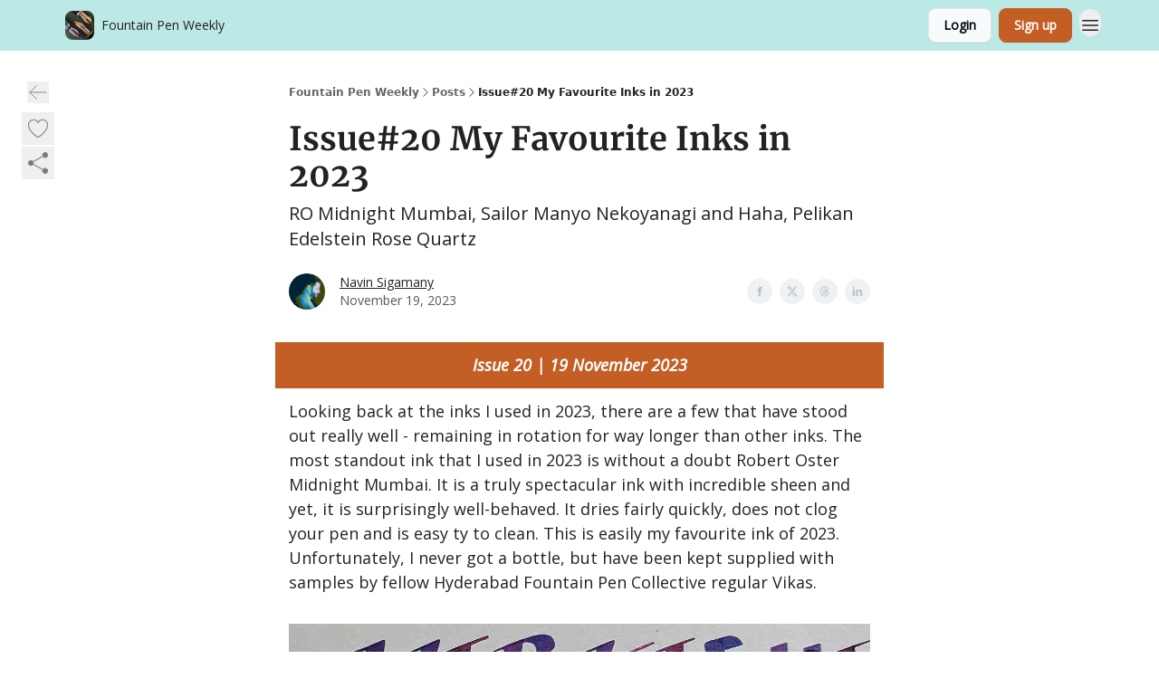

--- FILE ---
content_type: text/html; charset=utf-8
request_url: https://fpw.beehiiv.com/p/issue-20-my-favourite-inks-in-2023
body_size: 44144
content:
<!DOCTYPE html><html lang="en" class="h-full antialiased"><head><meta charSet="utf-8"/><meta name="viewport" content="width=device-width, initial-scale=1, shrink-to-fit=no"/><link rel="preload" as="image" href="https://media.beehiiv.com/cdn-cgi/image/fit=scale-down,format=auto,onerror=redirect,quality=80/uploads/publication/logo/06d21c37-d4f8-4410-b9f1-641dddc3b289/thumb_FPW-logo.png"/><meta name="mobile-web-app-capable" content="yes"/><meta name="apple-mobile-web-app-capable" content="yes"/><meta name="apple-mobile-web-app-status-bar-style" content="black-translucent"/><meta name="theme-color" content="#000000"/><title>Issue#20 My Favourite Inks in 2023</title><meta name="keywords" content="lifestyle, community"/><meta name="author"/><meta name="description" content="RO Midnight Mumbai, Sailor Manyo Nekoyanagi and Haha, Pelikan Edelstein Rose Quartz"/><meta property="og:type" content="website"/><meta property="og:url" content="https://fpw.beehiiv.com/p/issue-20-my-favourite-inks-in-2023"/><meta property="og:title" content="Issue#20 My Favourite Inks in 2023"/><meta property="og:description" content="RO Midnight Mumbai, Sailor Manyo Nekoyanagi and Haha, Pelikan Edelstein Rose Quartz"/><meta property="og:site_name" content="Fountain Pen Weekly"/><meta property="og:image" content="https://beehiiv-images-production.s3.amazonaws.com/uploads/asset/file/4436dbcf-52e6-45e1-b094-467ce7574f11/web_PXL_20231119_084037482-01.jpg?t=1700394870"/><meta property="og:image:width" content="1200"/><meta property="og:image:height" content="630"/><meta property="og:image:alt" content="RO Midnight Mumbai, Sailor Manyo Nekoyanagi and Haha, Pelikan Edelstein Rose Quartz"/><meta name="twitter:url" content="https://fpw.beehiiv.com/p/issue-20-my-favourite-inks-in-2023"/><meta name="twitter:title" content="Issue#20 My Favourite Inks in 2023"/><meta name="twitter:description" content="RO Midnight Mumbai, Sailor Manyo Nekoyanagi and Haha, Pelikan Edelstein Rose Quartz"/><meta name="twitter:image" content="https://beehiiv-images-production.s3.amazonaws.com/uploads/asset/file/4436dbcf-52e6-45e1-b094-467ce7574f11/web_PXL_20231119_084037482-01.jpg?t=1700394870"/><meta name="twitter:card" content="summary_large_image"/><meta name="fb:app_id" content="1932054120322754"/><link rel="canonical" href="https://fpw.beehiiv.com/p/issue-20-my-favourite-inks-in-2023"/><link rel="icon" href="https://media.beehiiv.com/cdn-cgi/image/fit=scale-down,format=auto,onerror=redirect,quality=80/uploads/publication/logo/06d21c37-d4f8-4410-b9f1-641dddc3b289/thumb_FPW-logo.png" as="image"/><link rel="preload" href="https://fonts.googleapis.com/css2?family=Poppins&amp;display=swap" as="style"/><link rel="preload" href="https://fonts.googleapis.com/css2?family=Open+Sans&amp;display=swap" as="style"/><link rel="apple-touch-icon" href="https://media.beehiiv.com/cdn-cgi/image/fit=scale-down,format=auto,onerror=redirect,quality=80/uploads/publication/logo/06d21c37-d4f8-4410-b9f1-641dddc3b289/thumb_FPW-logo.png"/><link rel="apple-touch-startup-image" href="https://media.beehiiv.com/cdn-cgi/image/fit=scale-down,format=auto,onerror=redirect,quality=80/uploads/publication/thumbnail/06d21c37-d4f8-4410-b9f1-641dddc3b289/landscape_Header.png"/><link rel="preconnect" href="https://fonts.googleapis.com"/><link rel="preconnect" href="https://fonts.gstatic.com"/><link rel="modulepreload" href="/assets/manifest-bec7c51c.js"/><link rel="modulepreload" href="/assets/entry.client-CHlI1IAS.js"/><link rel="modulepreload" href="/assets/jsx-runtime-D_zvdyIk.js"/><link rel="modulepreload" href="/assets/dayjs.min-D4MzlAtP.js"/><link rel="modulepreload" href="/assets/index-BBzaG9bH.js"/><link rel="modulepreload" href="/assets/i18next-BGmvVs3U.js"/><link rel="modulepreload" href="/assets/_commonjs-dynamic-modules-CtQqbtiX.js"/><link rel="modulepreload" href="/assets/components-C5no-WII.js"/><link rel="modulepreload" href="/assets/utils-LTbePiyI.js"/><link rel="modulepreload" href="/assets/context-DW2-aUzx.js"/><link rel="modulepreload" href="/assets/index-D0OCZx7A.js"/><link rel="modulepreload" href="/assets/types-DwE6zw8E.js"/><link rel="modulepreload" href="/assets/index-Dvnv69vE.js"/><link rel="modulepreload" href="/assets/index-BbOqpIuY.js"/><link rel="modulepreload" href="/assets/useTranslation-CAV35s9Y.js"/><link rel="modulepreload" href="/assets/index-CuoJpgyi.js"/><link rel="modulepreload" href="/assets/index-Wr5yffgI.js"/><link rel="modulepreload" href="/assets/index-H6M7ZPzl.js"/><link rel="modulepreload" href="/assets/useWebThemeContext-BvLGGc2T.js"/><link rel="modulepreload" href="/assets/PoweredByBeehiiv-dCHmWnDl.js"/><link rel="modulepreload" href="/assets/popover-BglPBT3X.js"/><link rel="modulepreload" href="/assets/useIsLoggedIn-B9HyFo9K.js"/><link rel="modulepreload" href="/assets/CreateAction-DcitIHWm.js"/><link rel="modulepreload" href="/assets/YoutubeIcon-C8D7vGn-.js"/><link rel="modulepreload" href="/assets/Image-B-VoZaGM.js"/><link rel="modulepreload" href="/assets/index-DjruDOev.js"/><link rel="modulepreload" href="/assets/index-DKsTtm2M.js"/><link rel="modulepreload" href="/assets/index-k4yTJkAg.js"/><link rel="modulepreload" href="/assets/menu-BDe4Y306.js"/><link rel="modulepreload" href="/assets/transition-T7tmt722.js"/><link rel="modulepreload" href="/assets/SlideUpModal-DfpVndQ8.js"/><link rel="modulepreload" href="/assets/index-DcpNk-OI.js"/><link rel="modulepreload" href="/assets/ChevronDownIcon-BtyKFSr5.js"/><link rel="modulepreload" href="/assets/XMarkIcon-oWoCoh7U.js"/><link rel="modulepreload" href="/assets/dialog-zLTZLq4f.js"/><link rel="modulepreload" href="/assets/index-8M2-4Ab3.js"/><link rel="modulepreload" href="/assets/local_storage-CwLaVEdy.js"/><link rel="modulepreload" href="/assets/useNonRevalidatingFetcher-D20m561v.js"/><link rel="modulepreload" href="/assets/index-DmsvZN0l.js"/><link rel="modulepreload" href="/assets/useIsMobile-tNUqFicK.js"/><link rel="modulepreload" href="/assets/disclosure-BdNBI9vg.js"/><link rel="modulepreload" href="/assets/SparklesIcon-B3zZ80lm.js"/><link rel="modulepreload" href="/assets/useSignupRedirects-D3Wy-IyC.js"/><link rel="modulepreload" href="/assets/useToast-CjxatSEk.js"/><link rel="modulepreload" href="/assets/useTypedLoaderData-CMMwj-4G.js"/><link rel="modulepreload" href="/assets/useWebBuilderCommunicator-DHT3E35p.js"/><link rel="modulepreload" href="/assets/CheckIcon-DzkUH3Qx.js"/><link rel="modulepreload" href="/assets/XMarkIcon-DYFBY0Gw.js"/><link rel="modulepreload" href="/assets/index-C9-YuB-1.js"/><link rel="modulepreload" href="/assets/StatusInputs-1bAxfxmQ.js"/><link rel="modulepreload" href="/assets/use-root-containers-DavySQOK.js"/><link rel="modulepreload" href="/assets/render-CYmDUrls.js"/><link rel="modulepreload" href="/assets/use-owner-o9UGMoFC.js"/><link rel="modulepreload" href="/assets/focus-management-BEFoA6wC.js"/><link rel="modulepreload" href="/assets/hidden-B6e6U2AH.js"/><link rel="modulepreload" href="/assets/keyboard-DCGal9-h.js"/><link rel="modulepreload" href="/assets/use-resolve-button-type-CcS-h_MO.js"/><link rel="modulepreload" href="/assets/bugs-8psK71Yj.js"/><link rel="modulepreload" href="/assets/use-disposables-CE7I-t1e.js"/><link rel="modulepreload" href="/assets/use-tree-walker-CiOtkuwH.js"/><link rel="modulepreload" href="/assets/use-is-mounted-UgPIiBJZ.js"/><link rel="modulepreload" href="/assets/LoginWithPasswordAction-H9wwvgxz.js"/><link rel="modulepreload" href="/assets/usePublication-BfOQZfjb.js"/><link rel="modulepreload" href="/assets/Input-BknZWsAJ.js"/><link rel="modulepreload" href="/assets/RedirectToHiddenInput-BHN85T8w.js"/><link rel="modulepreload" href="/assets/description-BxmUyVSc.js"/><link rel="modulepreload" href="/assets/index-DpAPvMXS.js"/><link rel="modulepreload" href="/assets/root-Cdp69o_-.js"/><link rel="modulepreload" href="/assets/index-CX7-ttLj.js"/><link rel="modulepreload" href="/assets/BackButton-B8mAyQAY.js"/><link rel="modulepreload" href="/assets/index-Bt617SOE.js"/><link rel="modulepreload" href="/assets/HeroChatIcon-Ct_Gmp84.js"/><link rel="modulepreload" href="/assets/LockClosedIcon-2KEQVK5S.js"/><link rel="modulepreload" href="/assets/FreeGatedContent-Cax4z3Xk.js"/><link rel="modulepreload" href="/assets/index-DcCyKzD9.js"/><link rel="modulepreload" href="/assets/ChevronRightIcon-B6u-MYSs.js"/><link rel="modulepreload" href="/assets/index-u66lsudN.js"/><link rel="modulepreload" href="/assets/relativeTime-MEdRDOTz.js"/><link rel="modulepreload" href="/assets/fonts-CjUFERM6.js"/><link rel="modulepreload" href="/assets/ArrowLeftIcon-Bc7qwYZJ.js"/><link rel="modulepreload" href="/assets/_slug-DHTsLPHy.js"/><script>window.__AppGlobals__={"SENTRY_CLIENT_DSN":"https://35c3cc890abe9dbb51e6e513fcd6bbca@o922922.ingest.us.sentry.io/4507170453979136","SENTRY_ENV":"production","SENTRY_RELEASE":"1829caa086b75055a5f3b9edccae3627da21250f","STRIPE_PUBLISHABLE_KEY":"pk_live_51IekcQKHPFAlBzyyGNBguT5BEI7NEBqrTxJhsYN1FI1lQb9iWxU5U2OXfi744NEMx5p7EDXh08YXrudrZkkG9bGc00ZCrkXrxL","VAPID_PUBLIC_KEY":"BEhdtfPr1iefl9Jd16511ML4L5eC4dp4exGTAqE95rZEgjRPqc-k1FymD_b-e7XaC5g43hejZ0y_VGJq72zncjY","VITE_HUMAN_ENABLED":"true","VITE_HUMAN_URL":"//client.px-cloud.net/PXeBumDLwe/main.min.js","VITE_ADNETWORK_PIXELJS_URL":"https://beehiiv-adnetwork-production.s3.amazonaws.com/pixel-js.js","VITE_ADNETWORK_PIXELV2_URL":"https://beehiiv-adnetwork-production.s3.amazonaws.com/pixel-v2.js","RELEASE_VERSION":"v245","VITE_BIRDIE_CLIENT_ID":"q2je1lwj","ENABLE_SENTRY_DEV":false};</script><link rel="stylesheet" href="https://fonts.googleapis.com/css2?family=Poppins&amp;display=swap"/><link rel="stylesheet" href="https://fonts.googleapis.com/css2?family=Open+Sans&amp;display=swap"/><script type="application/ld+json">{"@context":"https://schema.org","@type":"WebPage","identifier":"issue-20-my-favourite-inks-in-2023","url":"http://fpw.beehiiv.com/p/issue-20-my-favourite-inks-in-2023","mainEntityOfPage":{"@type":"WebPage","@id":"http://fpw.beehiiv.com/p/issue-20-my-favourite-inks-in-2023"},"headline":"Issue#20 My Favourite Inks in 2023","description":"RO Midnight Mumbai, Sailor Manyo Nekoyanagi and Haha, Pelikan Edelstein Rose Quartz","datePublished":"2023-11-19T12:05:00.000Z","dateModified":"2025-04-15T00:50:33Z","isAccessibleForFree":true,"image":{"@type":"ImageObject","url":"https://beehiiv-images-production.s3.amazonaws.com/uploads/asset/file/4436dbcf-52e6-45e1-b094-467ce7574f11/web_PXL_20231119_084037482-01.jpg?t=1700394870"},"author":{"@type":"Person","name":"Navin Sigamany","image":{"@type":"ImageObject","contentUrl":"https://beehiiv-images-production.s3.amazonaws.com/uploads/user/profile_picture/2770f062-5256-451a-b88e-86f83c573fa6/main-2.jpg","thumbnailUrl":"https://beehiiv-images-production.s3.amazonaws.com/uploads/user/profile_picture/2770f062-5256-451a-b88e-86f83c573fa6/thumb_main-2.jpg"}},"publisher":{"@type":"Organization","name":"Fountain Pen Weekly","url":"https://fpw.beehiiv.com/","identifier":"06d21c37-d4f8-4410-b9f1-641dddc3b289","sameAs":["https://twitter.com/FPWeekly","https://www.instagram.com/navins.fountain.pens/"],"logo":{"@type":"ImageObject","url":"https://media.beehiiv.com/cdn-cgi/image/fit=scale-down,format=auto,onerror=redirect,quality=80/uploads/publication/logo/06d21c37-d4f8-4410-b9f1-641dddc3b289/FPW-logo.png","contentUrl":"https://media.beehiiv.com/cdn-cgi/image/fit=scale-down,format=auto,onerror=redirect,quality=80/uploads/publication/logo/06d21c37-d4f8-4410-b9f1-641dddc3b289/FPW-logo.png","thumbnailUrl":"https://media.beehiiv.com/cdn-cgi/image/fit=scale-down,format=auto,onerror=redirect,quality=80/uploads/publication/logo/06d21c37-d4f8-4410-b9f1-641dddc3b289/thumb_FPW-logo.png"},"image":{"@type":"ImageObject","url":"https://media.beehiiv.com/cdn-cgi/image/fit=scale-down,format=auto,onerror=redirect,quality=80/uploads/publication/logo/06d21c37-d4f8-4410-b9f1-641dddc3b289/FPW-logo.png","contentUrl":"https://media.beehiiv.com/cdn-cgi/image/fit=scale-down,format=auto,onerror=redirect,quality=80/uploads/publication/logo/06d21c37-d4f8-4410-b9f1-641dddc3b289/FPW-logo.png","thumbnailUrl":"https://media.beehiiv.com/cdn-cgi/image/fit=scale-down,format=auto,onerror=redirect,quality=80/uploads/publication/logo/06d21c37-d4f8-4410-b9f1-641dddc3b289/thumb_FPW-logo.png"}},"breadcrumb":{"@type":"BreadcrumbList","itemListElement":[{"@type":"ListItem","position":1,"item":{"@id":"https://fpw.beehiiv.com/","name":"Fountain Pen Weekly"}},{"@type":"ListItem","position":2,"item":{"@id":"http://fpw.beehiiv.com/p/issue-20-my-favourite-inks-in-2023","name":"Issue#20 My Favourite Inks in 2023"}}]}}</script><style>:root {
  --wt-primary-color: #c35e25;
  --wt-text-on-primary-color: #FFFFFF;

  --wt-secondary-color: #F9FAFB;
  --wt-text-on-secondary-color: #030712;

  --wt-tertiary-color: #FFFFFF;
  --wt-text-on-tertiary-color: #222222;

  --wt-background-color: #FFFFFF;
  --wt-text-on-background-color: #222222;

  --wt-subscribe-background-color: #FFFFFF;
  --wt-text-on-subscribe-background-color: #222222;

  --wt-header-font: "Poppins", ui-sans-serif, system-ui, -apple-system, BlinkMacSystemFont, "Segoe UI", Roboto,"Helvetica Neue", Arial, "Noto Sans", sans-serif, "Apple Color Emoji", "Segoe UI Emoji", "Segoe UI Symbol", "Noto Color Emoji";
  --wt-body-font: "Open Sans", ui-sans-serif, system-ui, -apple-system, BlinkMacSystemFont, "Segoe UI", Roboto, "Helvetica Neue", Arial, "Noto Sans", sans-serif, "Apple Color Emoji", "Segoe UI Emoji", "Segoe UI Symbol", "Noto Color Emoji";
  --wt-button-font: "Open Sans", ui-sans-serif, system-ui, -apple-system, BlinkMacSystemFont, "Segoe UI", Roboto, "Helvetica Neue", Arial, "Noto Sans", sans-serif, "Apple Color Emoji", "Segoe UI Emoji", "Segoe UI Symbol", "Noto Color Emoji";

  --wt-border-radius: 8px
}

.bg-wt-primary { background-color: var(--wt-primary-color); }
.text-wt-primary { color: var(--wt-primary-color); }
.border-wt-primary { border-color: var(--wt-primary-color); }

.bg-wt-text-on-primary { background-color: var(--wt-text-on-primary-color); }
.text-wt-text-on-primary { color: var(--wt-text-on-primary-color); }
.border-wt-text-on-primary { border-color: var(--wt-text-on-primary-color); }

.bg-wt-secondary { background-color: var(--wt-secondary-color); }
.text-wt-secondary { color: var(--wt-secondary-color); }
.border-wt-secondary { border-color: var(--wt-secondary-color); }

.bg-wt-text-on-secondary { background-color: var(--wt-text-on-secondary-color); }
.text-wt-text-on-secondary { color: var(--wt-text-on-secondary-color); }
.border-wt-text-on-secondary { border-color: var(--wt-text-on-secondary-color); }

.bg-wt-tertiary { background-color: var(--wt-tertiary-color); }
.text-wt-tertiary { color: var(--wt-tertiary-color); }
.border-wt-tertiary { border-color: var(--wt-tertiary-color); }

.bg-wt-text-on-tertiary { background-color: var(--wt-text-on-tertiary-color); }
.text-wt-text-on-tertiary { color: var(--wt-text-on-tertiary-color); }
.border-wt-text-on-tertiary { border-color: var(--wt-text-on-tertiary-color); }

.bg-wt-background { background-color: var(--wt-background-color); }
.text-wt-background { color: var(--wt-background-color); }
.border-wt-background { border-color: var(--wt-background-color); }

.bg-wt-text-on-background { background-color: var(--wt-text-on-background-color); }
.text-wt-text-on-background { color: var(--wt-text-on-background-color); }
.border-wt-text-on-background { border-color: var(--wt-text-on-background-color); }

.bg-wt-subscribe-background { background-color: var(--wt-subscribe-background-color); }
.text-wt-subscribe-background { color: var(--wt-subscribe-background-color); }
.border-wt-subscribe-background { border-color: var(--wt-subscribe-background-color); }

.bg-wt-text-on-subscribe-background { background-color: var(--wt-text-on-subscribe-background-color); }
.text-wt-text-on-subscribe-background { color: var(--wt-text-on-subscribe-background-color); }
.border-wt-text-on-subscribe-background { border-color: var(--wt-text-on-subscribe-background-color); }

.rounded-wt { border-radius: var(--wt-border-radius); }

.wt-header-font { font-family: var(--wt-header-font); }
.wt-body-font { font-family: var(--wt-body-font); }
.wt-button-font { font-family: var(--wt-button-font); }

input:focus { --tw-ring-color: transparent !important; }

li a { word-break: break-word; }

@media only screen and (max-width:667px) {
  .mob-stack {
    display: block !important;
    width: 100% !important;
  }

  .mob-w-full {
    width: 100% !important;
  }
}

</style><link rel="stylesheet" href="/assets/root-CI65O9zT.css"/><link rel="stylesheet" href="/assets/BackButton-icJ-rWaN.css"/></head><body class="flex h-full flex-col bg-wt-background text-wt-text-on-background"><div class=""><div class="flex min-h-screen flex-col"><div></div><div id="_rht_toaster" style="position:fixed;z-index:9999;top:16px;left:16px;right:16px;bottom:16px;pointer-events:none"></div><nav class="px-4 sm:px-6 w-full py-2" style="background-color:#bce9e6"><div class="mx-auto w-full max-w-6xl"><div class="mx-auto flex items-center justify-between"><div class="flex items-center space-x-2"><a class="rounded-lg transition:all px-2 py-1 hover:bg-black/5" data-discover="true" href="/"><div class="flex items-center space-x-2"><div class="w-8 h-8 overflow-hidden rounded-wt"><figure class="aspect-square relative h-full overflow-hidden w-full"><img class="absolute inset-0 h-full w-full object-cover" width="100" height="100" src="https://media.beehiiv.com/cdn-cgi/image/fit=scale-down,format=auto,onerror=redirect,quality=80/uploads/publication/logo/06d21c37-d4f8-4410-b9f1-641dddc3b289/thumb_FPW-logo.png" alt="Fountain Pen Weekly logo"/></figure></div><span style="color:#222222;font-family:Open Sans, sans-ui-sans-serif, system-ui, -apple-system, BlinkMacSystemFont, &quot;Segoe UI&quot;, Roboto,&quot;Helvetica Neue&quot;, Arial, &quot;Noto Sans&quot;, sans-serif, &quot;Apple Color Emoji&quot;, &quot;Segoe UI Emoji&quot;, &quot;Segoe UI Symbol&quot;, &quot;Noto Color Emoji&quot;" class="hidden text-sm sm:text-md wt-text-primary md:block text-md font-regular font-ariel">Fountain Pen Weekly</span></div></a><div class="opacity-0 block"><div class="z-20 flex gap-1"></div></div></div><div class="flex items-center space-x-2"><div class="flex items-center space-x-2"><button class="border font-medium shadow-sm wt-button-font inline-flex items-center disabled:bg-gray-400 disabled:cursor-not-allowed focus:outline-none focus:ring-2 focus:ring-offset-2 justify-center transition-colors rounded-wt px-4 py-2 text-sm border-gray-300 text-gray-700 bg-white shadow-md focus:ring-wt-primary !text-sm !font-semibold shadow-none" style="background:#F9FAFB;border:1px solid #E5E7EB;color:#030712;font-family:Open Sans">Login</button><a class="border font-medium shadow-sm wt-button-font inline-flex items-center disabled:bg-gray-400 disabled:cursor-not-allowed focus:outline-none focus:ring-2 focus:ring-offset-2 justify-center transition-colors rounded-wt px-4 py-2 text-sm border-wt-primary text-wt-text-on-primary bg-wt-primary disabled:border-gray-500 focus:ring-wt-primary whitespace-nowrap !text-sm !font-semibold shadow-none" style="background:#c35e25;border:1px solid #c35e25;color:#FFFFFF;font-family:Open Sans" data-discover="true" href="/subscribe">Sign up</a></div><div class="relative inline-block text-left" data-headlessui-state=""><button aria-label="Menu" class="rounded-full transition-all" id="headlessui-menu-button-_R_6jl5_" type="button" aria-haspopup="menu" aria-expanded="false" data-headlessui-state=""><div class="mt-1.5 rounded hover:bg-black/5" style="color:#222222"><svg xmlns="http://www.w3.org/2000/svg" fill="none" viewBox="0 0 24 24" stroke-width="1.5" stroke="currentColor" aria-hidden="true" data-slot="icon" class="h-6 w-6"><path stroke-linecap="round" stroke-linejoin="round" d="M3.75 6.75h16.5M3.75 12h16.5m-16.5 5.25h16.5"></path></svg></div></button></div></div></div></div></nav><main class="flex-grow"><div><div class="sticky top-0 z-50 w-full"><div aria-valuemax="100" aria-valuemin="0" aria-valuenow="0" aria-valuetext="0%" role="progressbar" data-state="loading" data-value="0" data-max="100" class="relative overflow-hidden h-1.5 bg-transparent w-full"><div data-state="loading" data-value="0" data-max="100" class="h-full w-full bg-wt-primary" style="width:0%"></div></div></div><div class="fixed bottom-0 left-0 z-50 px-4"></div><script type="module">
var e, t, r, i, n;
(t = {}),
  (r = {}),
  null ==
    (i = (e =
      "undefined" != typeof globalThis
        ? globalThis
        : "undefined" != typeof self
          ? self
          : "undefined" != typeof window
            ? window
            : "undefined" != typeof global
              ? global
              : {}).parcelRequire326a) &&
    (((i = function (e) {
      if (e in t) return t[e].exports;
      if (e in r) {
        var i = r[e];
        delete r[e];
        var n = { id: e, exports: {} };
        return (t[e] = n), i.call(n.exports, n, n.exports), n.exports;
      }
      var o = Error("Cannot find module '" + e + "'");
      throw ((o.code = "MODULE_NOT_FOUND"), o);
    }).register = function (e, t) {
      r[e] = t;
    }),
    (e.parcelRequire326a = i)),
  (n = i.register)("gUOGs", function (e, t) {
    Object.defineProperty(e.exports, "__esModule", { value: !0 });
    var r,
      n = i("kBCj4"),
      o = i("53LBo"),
      s = [],
      a = (function () {
        function e(e) {
          (this.$$observationTargets = []),
            (this.$$activeTargets = []),
            (this.$$skippedTargets = []);
          var t =
            void 0 === e
              ? "Failed to construct 'ResizeObserver': 1 argument required, but only 0 present."
              : "function" != typeof e
                ? "Failed to construct 'ResizeObserver': The callback provided as parameter 1 is not a function."
                : void 0;
          if (t) throw TypeError(t);
          this.$$callback = e;
        }
        return (
          (e.prototype.observe = function (e) {
            var t = d("observe", e);
            if (t) throw TypeError(t);
            u(this.$$observationTargets, e) >= 0 ||
              (this.$$observationTargets.push(new n.ResizeObservation(e)),
              0 > s.indexOf(this) && (s.push(this), v()));
          }),
          (e.prototype.unobserve = function (e) {
            var t = d("unobserve", e);
            if (t) throw TypeError(t);
            var r = u(this.$$observationTargets, e);
            r < 0 ||
              (this.$$observationTargets.splice(r, 1),
              0 === this.$$observationTargets.length && c(this));
          }),
          (e.prototype.disconnect = function () {
            (this.$$observationTargets = []),
              (this.$$activeTargets = []),
              c(this);
          }),
          e
        );
      })();
    function c(e) {
      var t = s.indexOf(e);
      t >= 0 && (s.splice(t, 1), $());
    }
    function d(e, t) {
      return void 0 === t
        ? "Failed to execute '" +
            e +
            "' on 'ResizeObserver': 1 argument required, but only 0 present."
        : t && t.nodeType === window.Node.ELEMENT_NODE
          ? void 0
          : "Failed to execute '" +
            e +
            "' on 'ResizeObserver': parameter 1 is not of type 'Element'.";
    }
    function u(e, t) {
      for (var r = 0; r < e.length; r += 1) if (e[r].target === t) return r;
      return -1;
    }
    e.exports.ResizeObserver = a;
    var l = function (e) {
        s.forEach(function (t) {
          (t.$$activeTargets = []),
            (t.$$skippedTargets = []),
            t.$$observationTargets.forEach(function (r) {
              r.isActive() &&
                (h(r.target) > e
                  ? t.$$activeTargets.push(r)
                  : t.$$skippedTargets.push(r));
            });
        });
      },
      f = function () {
        var e = 1 / 0;
        return (
          s.forEach(function (t) {
            if (t.$$activeTargets.length) {
              var r = [];
              t.$$activeTargets.forEach(function (t) {
                var i = new o.ResizeObserverEntry(t.target);
                r.push(i),
                  (t.$$broadcastWidth = i.contentRect.width),
                  (t.$$broadcastHeight = i.contentRect.height);
                var n = h(t.target);
                n < e && (e = n);
              }),
                t.$$callback(r, t),
                (t.$$activeTargets = []);
            }
          }),
          e
        );
      },
      p = function () {
        var e = new window.ErrorEvent("ResizeLoopError", {
          message:
            "ResizeObserver loop completed with undelivered notifications.",
        });
        window.dispatchEvent(e);
      },
      h = function (e) {
        for (var t = 0; e.parentNode; ) (e = e.parentNode), (t += 1);
        return t;
      },
      g = function () {
        for (
          l(0);
          s.some(function (e) {
            return !!e.$$activeTargets.length;
          });

        )
          l(f());
        s.some(function (e) {
          return !!e.$$skippedTargets.length;
        }) && p();
      },
      v = function () {
        r || b();
      },
      b = function () {
        r = window.requestAnimationFrame(function () {
          g(), b();
        });
      },
      $ = function () {
        r &&
          !s.some(function (e) {
            return !!e.$$observationTargets.length;
          }) &&
          (window.cancelAnimationFrame(r), (r = void 0));
      };
    e.exports.install = function () {
      return (window.ResizeObserver = a);
    };
  }),
  n("kBCj4", function (e, t) {
    Object.defineProperty(e.exports, "__esModule", { value: !0 });
    var r = i("ardMU"),
      n = (function () {
        function e(e) {
          (this.target = e),
            (this.$$broadcastWidth = this.$$broadcastHeight = 0);
        }
        return (
          Object.defineProperty(e.prototype, "broadcastWidth", {
            get: function () {
              return this.$$broadcastWidth;
            },
            enumerable: !0,
            configurable: !0,
          }),
          Object.defineProperty(e.prototype, "broadcastHeight", {
            get: function () {
              return this.$$broadcastHeight;
            },
            enumerable: !0,
            configurable: !0,
          }),
          (e.prototype.isActive = function () {
            var e = r.ContentRect(this.target);
            return (
              !!e &&
              (e.width !== this.broadcastWidth ||
                e.height !== this.broadcastHeight)
            );
          }),
          e
        );
      })();
    e.exports.ResizeObservation = n;
  }),
  n("ardMU", function (e, t) {
    Object.defineProperty(e.exports, "__esModule", { value: !0 }),
      (e.exports.ContentRect = function (e) {
        if ("getBBox" in e) {
          var t = e.getBBox();
          return Object.freeze({
            height: t.height,
            left: 0,
            top: 0,
            width: t.width,
          });
        }
        var r = window.getComputedStyle(e);
        return Object.freeze({
          height: parseFloat(r.height || "0"),
          left: parseFloat(r.paddingLeft || "0"),
          top: parseFloat(r.paddingTop || "0"),
          width: parseFloat(r.width || "0"),
        });
      });
  }),
  n("53LBo", function (e, t) {
    Object.defineProperty(e.exports, "__esModule", { value: !0 });
    var r = i("ardMU");
    e.exports.ResizeObserverEntry = function (e) {
      (this.target = e), (this.contentRect = r.ContentRect(e));
    };
  }),
  (function () {
    if (
      !(function () {
        if (!window.__stwts || !Object.keys(window.__stwts).length)
          return (
            (window.__stwts = { buildVersion: "1.0.0", widgets: { init: !0 } }),
            !0
          );
      })()
    )
      return;
    function e(e, t) {
      t <= 300 && (e.style.width = "300px"),
        t >= 600 && (e.style.width = "600px"),
        t > 300 && t < 600 && (e.style.width = `${t}px`);
    }
    "undefined" == typeof ResizeObserver && i("gUOGs").install();
    let t = new (ResizeObserver || window.ResizeObserver)(function (t) {
      t.forEach((t) => {
        let r = t?.contentRect?.width,
          i = t.target.querySelector("iframe");
        r && i && e(i, r);
      });
    });

    function loadStocktwitsEmbeds() {
      Array.from(
        document.querySelectorAll("blockquote.stocktwits-embedded-post"),
      ).forEach((r) => {
        !(function (t, r) {
          if (t.getAttribute("visited")) return;
          let i = t.getAttribute("data-origin"),
            n = t.getAttribute("data-id"),
            o = document.createElement("div");
          (o.style.display = "flex"),
            (o.style.maxWidth = "600px"),
            (o.style.width = "100%"),
            (o.style.marginTop = "10px"),
            (o.style.marginBottom = "10px");
          let s = document.createElement("iframe");
          o.appendChild(s);
          let a = `${i}/embeddable/message/${n}`;
          (s.style.width = "640px"),
            (s.style.height = "0"),
            (s.style.maxWidth = "600px"),
            (s.style.position = "static"),
            (s.style.visibility = "visible"),
            (s.style.display = "block"),
            (s.style.flexGrow = "1"),
            s.setAttribute("frameborder", "0"),
            s.setAttribute("allowtransparency", "true"),
            s.setAttribute("scrolling", "no"),
            s.setAttribute("allowfullscreen", "true");
          let c = !1,
            d = null;
          function u(e) {
            c = !0;
            let { height: r } = e.data;
            void 0 !== r && (s.style.height = `${r}px`),
              document.body.contains(t) && t.remove();
          }
          t.parentNode.insertBefore(o, t), t.setAttribute("visited", true),
            s.addEventListener("load", function () {
              e(s, o.clientWidth),
                (function () {
                  let e = () => {
                    ((d = new MessageChannel()).port1.onmessage = u),
                      s.contentWindow.postMessage(
                        { message: "initialize" },
                        "*",
                        [d.port2],
                      );
                  };
                  e();
                  let t = setInterval(() => {
                    c ? clearInterval(t) : e();
                  }, 60);
                })();
            }),
            s.setAttribute("src", a),
            r.observe(o);
        })(r, t);
      });
    }

    window.__stwts.loadStocktwitsEmbeds = loadStocktwitsEmbeds;
  })();
</script><div class="relative mx-auto max-w-6xl px-4"><div class="fixed bottom-0 left-0 top-auto z-20 w-full rounded bg-wt-background shadow-xl transition-all duration-300 ease-in-out md:bottom-auto md:z-auto md:!w-fit md:border-none md:shadow-none opacity-100 md:top-20"><div class="absolute left-0 top-0 w-full border border-t border-wt-text-on-background bg-wt-background opacity-10 md:hidden"></div><div class="mx-auto w-full max-w-6xl px-0 lg:px-4"><div class="flex flex-col gap-8 md:h-40"><div class=""><div class="grid grid-cols-3 p-4 px-8 sm:p-2 sm:px-2 md:grid-cols-1 md:gap-2"><div class="relative flex flex-col justify-center md:left-1"><div class="flex h-7 w-7 items-center justify-center rounded-wt transition-all hover:bg-black/5"><button class="cursor-pointer"><svg xmlns="http://www.w3.org/2000/svg" fill="none" viewBox="0 0 24 24" stroke-width="1.5" stroke="currentColor" aria-hidden="true" data-slot="icon" class="h-6 w-6 stroke-1 text-wt-text-on-background opacity-50"><path stroke-linecap="round" stroke-linejoin="round" d="M10.5 19.5 3 12m0 0 7.5-7.5M3 12h18"></path></svg></button></div></div><div class="flex items-center justify-center gap-3 md:flex-col md:items-start md:gap-1"><button class="group" type="button"><div class="text-wt-text-on-background opacity-50 group-hover:opacity-100 flex items-center"><div class="rounded-full p-1 hover:bg-[#f3f4f6]"><svg xmlns="http://www.w3.org/2000/svg" fill="none" viewBox="0 0 24 24" stroke-width="1.5" stroke="currentColor" class="h-7 w-7 outline-none h-4 w-4 stroke-1"><path stroke-linecap="round" stroke-linejoin="round" d="M21 8.25c0-2.485-2.099-4.5-4.688-4.5-1.935 0-3.597 1.126-4.312 2.733-.715-1.607-2.377-2.733-4.313-2.733C5.1 3.75 3 5.765 3 8.25c0 7.22 9 12 9 12s9-4.78 9-12Z"></path></svg></div><span class="hidden text-transparent text-sm font-medium group-hover:opacity-100">0</span></div></button><div class="relative z-20 inline-block text-left md:z-0" data-headlessui-state=""><button class="relative right-[2px] top-[1.5px] outline-none md:right-[0px]" id="headlessui-menu-button-_R_3qlkl5_" type="button" aria-haspopup="menu" aria-expanded="false" data-headlessui-state=""><div class="flex items-center rounded-full p-1 hover:bg-[#f3f4f6]"><svg xmlns="http://www.w3.org/2000/svg" viewBox="0 0 24 24" stroke-width="1.5" stroke="currentColor" class="text-wt-text-on-background opacity-50 hover:opacity-100 h-7 w-7 stroke-1 text-gray-400"><path stroke-linecap="round" stroke-linejoin="round" d="M7.217 10.907a2.25 2.25 0 1 0 0 2.186m0-2.186c.18.324.283.696.283 1.093s-.103.77-.283 1.093m0-2.186 9.566-5.314m-9.566 7.5 9.566 5.314m0 0a2.25 2.25 0 1 0 3.935 2.186 2.25 2.25 0 0 0-3.935-2.186Zm0-12.814a2.25 2.25 0 1 0 3.933-2.185 2.25 2.25 0 0 0-3.933 2.185Z"></path></svg></div></button></div></div></div></div></div></div></div><div class=""><div class="mx-auto flex max-w-2xl flex-col pb-4"><div class="mt-8" style="padding-left:15px;padding-right:15px"><ul class="flex flex-wrap items-center gap-2 text-xs font-semibold"><li class="flex items-center gap-2 text-wt-text-on-background"><a href="../" class="opacity-70">Fountain Pen Weekly</a><svg xmlns="http://www.w3.org/2000/svg" fill="none" viewBox="0 0 24 24" stroke-width="1.5" stroke="currentColor" aria-hidden="true" data-slot="icon" height="14px"><path stroke-linecap="round" stroke-linejoin="round" d="m8.25 4.5 7.5 7.5-7.5 7.5"></path></svg></li><li class="flex items-center gap-2 text-wt-text-on-background"><span class="opacity-70">Posts</span><svg xmlns="http://www.w3.org/2000/svg" fill="none" viewBox="0 0 24 24" stroke-width="1.5" stroke="currentColor" aria-hidden="true" data-slot="icon" height="14px"><path stroke-linecap="round" stroke-linejoin="round" d="m8.25 4.5 7.5 7.5-7.5 7.5"></path></svg></li><li class="flex items-center gap-2 text-wt-text-on-background"><span class="!opacity-100">Issue#20 My Favourite Inks in 2023</span></li></ul></div><div><div><div><link href="https://fonts.gstatic.com" rel="preconnect"><link href="https://fonts.googleapis.com/css2?family=Poppins&amp;display=swap" rel="stylesheet"><link href="https://fonts.googleapis.com/css2?family=Open+Sans&amp;display=swap" rel="stylesheet"><link href="https://fonts.googleapis.com/css2?family=Open+Sans&amp;display=swap" rel="stylesheet"><style type="text/css">
:root {
  --wt-primary-color: #c35e25;
  --wt-text-on-primary-color: #FFFFFF;

  --wt-secondary-color: #F9FAFB;
  --wt-text-on-secondary-color: #030712;

  --wt-tertiary-color: #FFFFFF;
  --wt-text-on-tertiary-color: #222222;

  --wt-background-color: #FFFFFF;
  --wt-text-on-background-color: #222222;

  --wt-subscribe-background-color: #FFFFFF;
  --wt-text-on-subscribe-background-color: #222222;

  --wt-header-font: "Poppins", ui-sans-serif, system-ui, -apple-system, BlinkMacSystemFont, "Segoe UI", Roboto,"Helvetica Neue", Arial, "Noto Sans", sans-serif, "Apple Color Emoji", "Segoe UI Emoji", "Segoe UI Symbol", "Noto Color Emoji";
  --wt-body-font: "Open Sans", ui-sans-serif, system-ui, -apple-system, BlinkMacSystemFont, "Segoe UI", Roboto, "Helvetica Neue", Arial, "Noto Sans", sans-serif, "Apple Color Emoji", "Segoe UI Emoji", "Segoe UI Symbol", "Noto Color Emoji";
  --wt-button-font: "Open Sans", ui-sans-serif, system-ui, -apple-system, BlinkMacSystemFont, "Segoe UI", Roboto, "Helvetica Neue", Arial, "Noto Sans", sans-serif, "Apple Color Emoji", "Segoe UI Emoji", "Segoe UI Symbol", "Noto Color Emoji";

  --wt-border-radius: 8px
}

.bg-wt-primary { background-color: var(--wt-primary-color); }
.text-wt-primary { color: var(--wt-primary-color); }
.border-wt-primary { border-color: var(--wt-primary-color); }

.bg-wt-text-on-primary { background-color: var(--wt-text-on-primary-color); }
.text-wt-text-on-primary { color: var(--wt-text-on-primary-color); }
.border-wt-text-on-primary { border-color: var(--wt-text-on-primary-color); }

.bg-wt-secondary { background-color: var(--wt-secondary-color); }
.text-wt-secondary { color: var(--wt-secondary-color); }
.border-wt-secondary { border-color: var(--wt-secondary-color); }

.bg-wt-text-on-secondary { background-color: var(--wt-text-on-secondary-color); }
.text-wt-text-on-secondary { color: var(--wt-text-on-secondary-color); }
.border-wt-text-on-secondary { border-color: var(--wt-text-on-secondary-color); }

.bg-wt-tertiary { background-color: var(--wt-tertiary-color); }
.text-wt-tertiary { color: var(--wt-tertiary-color); }
.border-wt-tertiary { border-color: var(--wt-tertiary-color); }

.bg-wt-text-on-tertiary { background-color: var(--wt-text-on-tertiary-color); }
.text-wt-text-on-tertiary { color: var(--wt-text-on-tertiary-color); }
.border-wt-text-on-tertiary { border-color: var(--wt-text-on-tertiary-color); }

.bg-wt-background { background-color: var(--wt-background-color); }
.text-wt-background { color: var(--wt-background-color); }
.border-wt-background { border-color: var(--wt-background-color); }

.bg-wt-text-on-background { background-color: var(--wt-text-on-background-color); }
.text-wt-text-on-background { color: var(--wt-text-on-background-color); }
.border-wt-text-on-background { border-color: var(--wt-text-on-background-color); }

.bg-wt-subscribe-background { background-color: var(--wt-subscribe-background-color); }
.text-wt-subscribe-background { color: var(--wt-subscribe-background-color); }
.border-wt-subscribe-background { border-color: var(--wt-subscribe-background-color); }

.bg-wt-text-on-subscribe-background { background-color: var(--wt-text-on-subscribe-background-color); }
.text-wt-text-on-subscribe-background { color: var(--wt-text-on-subscribe-background-color); }
.border-wt-text-on-subscribe-background { border-color: var(--wt-text-on-subscribe-background-color); }

.rounded-wt { border-radius: var(--wt-border-radius); }

.wt-header-font { font-family: var(--wt-header-font); }
.wt-body-font { font-family: var(--wt-body-font); }
.wt-button-font { font-family: var(--wt-button-font); }

input:focus { --tw-ring-color: transparent !important; }

li a { word-break: break-word; }

@media only screen and (max-width:667px) {
  .mob-stack {
    display: block !important;
    width: 100% !important;
  }

  .mob-w-full {
    width: 100% !important;
  }
}

</style><style>
        @font-face {
          font-family: 'Open Sans';
          font-style: normal;
          font-weight: 400;
          font-display: swap;
          src: url('https://fonts.gstatic.com/s/opensans/v40/memSYaGs126MiZpBA-UvWbX2vVnXBbObj2OVZyOOSr4dVJWUgsjZ0B4gaVIUwaEQbjA.woff2') format('woff2');
        }

        @font-face {
          font-family: 'Open Sans';
          font-style: italic;
          font-weight: 400;
          font-display: swap;
          src: url('https://fonts.gstatic.com/s/opensans/v40/memQYaGs126MiZpBA-UFUIcVXSCEkx2cmqvXlWq8tWZ0Pw86hd0Rk8ZkWVAewIMUdjFXmQ.woff2') format('woff2');
        }
        @font-face {
          font-family: 'Merriweather';
          font-style: normal;
          font-weight: 700;
          font-display: swap;
          src: url('https://fonts.gstatic.com/s/merriweather/v30/u-4n0qyriQwlOrhSvowK_l52xwNZWMf6hPvhPQ.woff2') format('woff2');
        }

        @font-face {
          font-family: 'Merriweather';
          font-style: italic;
          font-weight: 700;
          font-display: swap;
          src: url('https://fonts.gstatic.com/s/merriweather/v30/u-4l0qyriQwlOrhSvowK_l5-eR71Wvf4jvzDP3WG.woff2') format('woff2');
        }
</style><script async="" id="tiktok-script" src="https://www.tiktok.com/embed.js" type="text/javascript"></script><script async="" defer="" id="twitter-wjs" src="https://platform.twitter.com/widgets.js" type="text/javascript"></script><style>
  .table-base, .table-c, .table-h { border: 1px solid #C0C0C0; }
  .table-c { padding:5px; background-color:#FFFFFF; }
  .table-c p { color: #2D2D2D; font-family:'Helvetica',Arial,sans-serif !important; overflow-wrap: break-word; }
  .table-h { padding:5px; background-color:#F1F1F1; }
  .table-h p { color: #2A2A2A; font-family:'Trebuchet MS','Lucida Grande',Tahoma,sans-serif !important; overflow-wrap: break-word; }
</style></div><div class="bg-wt-background" style="color: var(--wt-text-on-background-color) !important;"><div class="rendered-post" style="max-width: 672px; margin: 0 auto;"><div class="bg-wt-background text-wt-text-on-background"><div style="padding-top:1.5rem; padding-bottom:1.5rem;"><style>
  .bh__byline_wrapper {
    font-size: .875rem;
    line-height: 1.25rem;
    vertical-align: middle;
    justify-content: space-between;
    display: block;
  }
  
  .bh__byline_social_wrapper {
    display: flex;
    margin-top: 0.5rem;
    align-items: center;
  }
  
  .bh__byline_social_wrapper > * + * {
    margin-left: 0.5rem;
  }
  
  @media (min-width: 768px) {
    .bh__byline_wrapper {
      display: flex;
    }
  
    .bh__byline_social_wrapper {
      margin-top: 0rem;
    }
  }
</style><div id="web-header" style="padding-left: 15px; padding-right: 15px; color: var(--wt-text-on-background-color) !important; padding-bottom: 2rem;"><h1 style="font-size: 36px; font-family:'Merriweather','DejaVu Serif',Georgia,serif; line-height: 2.5rem; padding-bottom: 8px; font-weight: 700;">Issue#20 My Favourite Inks in 2023</h1><h2 style="font-size: 20px; font-family:'Open Sans','Segoe UI','Apple SD Gothic Neo','Lucida Grande','Lucida Sans Unicode',sans-serif; line-height: 1.75rem; padding-bottom: 20px; font-weight: 400;">RO Midnight Mumbai, Sailor Manyo Nekoyanagi and Haha, Pelikan Edelstein Rose Quartz</h2><div class="bh__byline_wrapper"><div><div style="display:flex;"><div style="display:flex; flex-direction:row; justify-content:flex-start;"><div style="display:flex;"><img alt="Author" height="40" src="https://media.beehiiv.com/cdn-cgi/image/fit=scale-down,format=auto,onerror=redirect,quality=80/uploads/user/profile_picture/2770f062-5256-451a-b88e-86f83c573fa6/thumb_main-2.jpg" style="height:40px;width:40px;border:4px solid rgba(0,0,0,0);left:-4px;z-index:1;box-sizing:content-box;position:relative;border-radius:9999px;" width="40"></div><div style="display:flex; align-items:center;"><p style="left:8px;position:relative;font-family:'Open Sans','Segoe UI','Apple SD Gothic Neo','Lucida Grande','Lucida Sans Unicode',sans-serif;font-weight:normal;font-size:14px;color: var(--wt-text-on-background-color);margin:0px;line-height:20px;"><span><a href="https://fpw.beehiiv.com/authors/2770f062-5256-451a-b88e-86f83c573fa6" target="_blank" style="color:var(--wt-text-on-background-color) !important;text-decoration:underline !important;">Navin Sigamany</a></span><br><span class="text-wt-text-on-background" style="opacity:0.75;"> November 19, 2023 </span></p></div></div></div></div><div class="bh__byline_social_wrapper"><a href="https://www.facebook.com/sharer/sharer.php?u=https%3A%2F%2Ffpw.beehiiv.com%2Fp%2Fissue-20-my-favourite-inks-in-2023" target="_blank"><div style="max-width:28px;"><svg fill="none" height="100%" viewBox="0 0 212 212" width="100%" xmlns="http://www.w3.org/2000/svg"><circle cx="106.214" cy="105.5" fill-opacity="0.15" fill="#9CA3AF" r="105.5"></circle><path d="M96.9223 92.1778H87.0327V105.498H96.9223V145.461H113.405V105.498H125.273L126.591 92.1778H113.405V86.5165C113.405 83.5193 114.064 82.1873 117.031 82.1873H126.591V65.5364H114.064C102.197 65.5364 96.9223 70.8647 96.9223 80.8552V92.1778Z" fill="#BAC2CE"></path></svg></div></a><a href="https://twitter.com/intent/tweet?text=RO+Midnight+Mumbai%2C+Sailor+Manyo+Nekoyanagi+and+Haha%2C+Pelikan+Edelstein+Rose+Quartz&amp;url=https%3A%2F%2Ffpw.beehiiv.com%2Fp%2Fissue-20-my-favourite-inks-in-2023" target="_blank"><div style="max-width:28px;"><svg fill="none" height="100%" viewBox="0 0 52 52" width="100%" xmlns="http://www.w3.org/2000/svg"><circle cx="26" cy="26" fill-opacity="0.15" fill="#9CA3AF" r="26"></circle><path d="M18.244 2.25h3.308l-7.227 8.26 8.502 11.24H16.17l-5.214-6.817L4.99 21.75H1.68l7.73-8.835L1.254 2.25H8.08l4.713 6.231zm-1.161 17.52h1.833L7.084 4.126H5.117z" fill="#BAC2CE" transform="translate(14,14)"></path></svg></div></a><a href="https://www.threads.net/intent/post?text=RO+Midnight+Mumbai%2C+Sailor+Manyo+Nekoyanagi+and+Haha%2C+Pelikan+Edelstein+Rose+Quartz+https%3A%2F%2Ffpw.beehiiv.com%2Fp%2Fissue-20-my-favourite-inks-in-2023" target="_blank"><div style="max-width:28px;"><svg fill="none" height="100%" viewBox="0 0 211 211" width="100%" xmlns="http://www.w3.org/2000/svg"><circle cx="105.5" cy="105.5" fill-opacity="0.15" fill="#9CA3AF" r="105.5"></circle><path d="M125.185 102.469C124.828 102.298 124.465 102.133 124.097 101.975C123.456 90.1702 117.006 83.4121 106.175 83.3429C106.126 83.3426 106.077 83.3426 106.028 83.3426C99.5502 83.3426 94.1624 86.1078 90.8463 91.1396L96.8028 95.2256C99.2801 91.4671 103.168 90.6658 106.031 90.6658C106.064 90.6658 106.097 90.6658 106.13 90.6661C109.696 90.6889 112.387 91.7257 114.129 93.7477C115.397 95.2198 116.244 97.254 116.664 99.8213C113.502 99.2839 110.083 99.1187 106.427 99.3283C96.13 99.9214 89.5101 105.927 89.9547 114.272C90.1803 118.505 92.2891 122.147 95.8924 124.526C98.9389 126.537 102.863 127.52 106.941 127.297C112.326 127.002 116.551 124.948 119.498 121.19C121.737 118.337 123.152 114.64 123.777 109.981C126.344 111.53 128.246 113.568 129.296 116.019C131.083 120.184 131.187 127.028 125.602 132.608C120.709 137.496 114.827 139.611 105.938 139.677C96.0779 139.603 88.6207 136.441 83.7723 130.278C79.2321 124.506 76.8857 116.17 76.7982 105.5C76.8857 94.8301 79.2321 86.4937 83.7723 80.7222C88.6207 74.5587 96.0778 71.3965 105.938 71.3232C115.87 71.3971 123.457 74.5745 128.491 80.7677C130.959 83.8048 132.82 87.6242 134.047 92.0775L141.028 90.2151C139.54 84.7337 137.2 80.0102 134.016 76.0929C127.563 68.1529 118.124 64.0844 105.962 64H105.914C93.777 64.0841 84.4441 68.1681 78.1742 76.1384C72.5949 83.2311 69.7169 93.1 69.6202 105.471L69.6199 105.5L69.6202 105.529C69.7169 117.9 72.5949 127.769 78.1742 134.862C84.4441 142.832 93.777 146.916 105.914 147H105.962C116.753 146.925 124.358 144.1 130.624 137.84C138.822 129.65 138.575 119.385 135.873 113.083C133.934 108.564 130.239 104.893 125.185 102.469ZM106.555 119.985C102.042 120.239 97.3533 118.213 97.1221 113.874C96.9507 110.657 99.4116 107.067 106.832 106.64C107.682 106.591 108.516 106.567 109.335 106.567C112.03 106.567 114.552 106.829 116.844 107.33C115.989 118.008 110.974 119.742 106.555 119.985Z" fill="#BAC2CE"></path></svg></div></a><a href="https://www.linkedin.com/sharing/share-offsite?url=https%3A%2F%2Ffpw.beehiiv.com%2Fp%2Fissue-20-my-favourite-inks-in-2023" target="_blank"><div style="max-width:28px;"><svg fill="none" height="100%" viewBox="0 0 211 211" width="100%" xmlns="http://www.w3.org/2000/svg"><circle cx="105.5" cy="105.5" fill-opacity="0.15" fill="#9CA3AF" r="105.5"></circle><path d="M82.1892 75.4698C82.1892 80.1362 78.526 83.8026 73.8638 83.8026C69.2015 83.8026 65.5383 80.1362 65.5383 75.4698C65.5383 70.8034 69.2015 67.137 73.8638 67.137C78.526 67.137 82.1892 70.8034 82.1892 75.4698ZM82.1892 90.4689H65.5383V143.799H82.1892V90.4689ZM108.831 90.4689H92.1797V143.799H108.831V115.801C108.831 100.135 128.812 98.8017 128.812 115.801V143.799H145.463V110.134C145.463 83.8026 115.824 84.8026 108.831 97.8018V90.4689Z" fill="#BAC2CE"></path></svg></div></a></div></div></div><div id="content-blocks"><div style="background-color:#c35e25;margin:0.0px 0.0px 0.0px 0.0px;padding:0.0px 0.0px 0.0px 0.0px;"><style>
  p span[style*="font-size"] { line-height: 1.6; }
</style><div style="padding-bottom:12px;padding-left:15px;padding-right:15px;padding-top:12px;"><p style="color:#2D2D2D;color:var(--wt-text-on-background-color) !important;font-family:'Open Sans','Segoe UI','Apple SD Gothic Neo','Lucida Grande','Lucida Sans Unicode',sans-serif;font-size:18px;line-height:27px;text-align:center;"><span style="color:#FFFFFF;"><i><b>Issue 20 | 19 November 2023</b></i></span></p></div></div><style>
  p span[style*="font-size"] { line-height: 1.6; }
</style><div style="padding-bottom:12px;padding-left:15px;padding-right:15px;padding-top:12px;"><p style="color:#2D2D2D;color:var(--wt-text-on-background-color) !important;font-family:'Open Sans','Segoe UI','Apple SD Gothic Neo','Lucida Grande','Lucida Sans Unicode',sans-serif;font-size:18px;line-height:27px;text-align:left;"> Looking back at the inks I used in 2023, there are a few that have stood out really well - remaining in rotation for way longer than other inks. The most standout ink that I used in 2023 is without a doubt Robert Oster Midnight Mumbai. It is a truly spectacular ink with incredible sheen and yet, it is surprisingly well-behaved. It dries fairly quickly, does not clog your pen and is easy ty to clean. This is easily my favourite ink of 2023. Unfortunately, I never got a bottle, but have been kept supplied with samples by fellow Hyderabad Fountain Pen Collective regular Vikas. </p></div><div style="padding-left:15px;padding-right:15px;"><div style="padding-bottom:20px;padding-left:0px;padding-right:0px;padding-top:20px;"><img alt="" style="margin:0 auto 0 auto;width:100%;" src="https://media.beehiiv.com/cdn-cgi/image/fit=scale-down,format=auto,onerror=redirect,quality=80/uploads/asset/file/cc9a71a9-4d30-41ed-baef-23216349c20f/web_PXL_20231119_084216478-01.jpg?t=1700394425"></div></div><style>
  p span[style*="font-size"] { line-height: 1.6; }
</style><div style="padding-bottom:12px;padding-left:15px;padding-right:15px;padding-top:12px;"><p style="color:#2D2D2D;color:var(--wt-text-on-background-color) !important;font-family:'Open Sans','Segoe UI','Apple SD Gothic Neo','Lucida Grande','Lucida Sans Unicode',sans-serif;font-size:18px;line-height:27px;text-align:left;"> I am usually fond of saturated innings, and haven’t really given much of a thought to the more subtle attractions of the less saturated inks. That changed in 2023. I had an early indication that I was missing out on something when I used Herbin Larmes de Cassis. I found it soothing and calming, and the overall effect was quite pleasing. </p></div><div style="padding-left:15px;padding-right:15px;"><div style="padding-bottom:20px;padding-left:0px;padding-right:0px;padding-top:20px;"><img alt="" style="margin:0 auto 0 auto;width:100%;" src="https://media.beehiiv.com/cdn-cgi/image/fit=scale-down,format=auto,onerror=redirect,quality=80/uploads/asset/file/a71232a6-fb5c-4806-914e-06876d4e0dcb/web_PXL_20231119_112232386.MP-01.jpg?t=1700394453"></div></div><style>
  p span[style*="font-size"] { line-height: 1.6; }
</style><div style="padding-bottom:12px;padding-left:15px;padding-right:15px;padding-top:12px;"><p style="color:#2D2D2D;color:var(--wt-text-on-background-color) !important;font-family:'Open Sans','Segoe UI','Apple SD Gothic Neo','Lucida Grande','Lucida Sans Unicode',sans-serif;font-size:18px;line-height:27px;text-align:left;"> Then I came across the beautiful Sailor Manyo Nekoyanagi, thanks to Harish, one more of our regulars at our monthly meetings. I was completely taken with the multicoloured output of a seemingly dull ink. The seemingly watered down purple shades and sheens as it dries, and the result looks quite spectacular. This went to the next level in the Sailor Manyo Haha - a pale blue-green that bursts into purple and exhibits extreme shading. These two have remained in rotation from the time I could get my hands on them - I still am working my way through the samples Harish gave me, but bottles of both are on my to-buy list. </p></div><div style="padding-left:15px;padding-right:15px;"><div style="padding-bottom:20px;padding-left:0px;padding-right:0px;padding-top:20px;"><img alt="" style="margin:0 auto 0 auto;width:100%;" src="https://media.beehiiv.com/cdn-cgi/image/fit=scale-down,format=auto,onerror=redirect,quality=80/uploads/asset/file/6cd7e65d-bfed-4a9a-a05b-0cf824aa9671/web_PXL_20231119_112236827.MP-01.jpg?t=1700394471"></div></div><div style="padding-left:15px;padding-right:15px;"><div style="padding-bottom:20px;padding-left:0px;padding-right:0px;padding-top:20px;"><img alt="" style="margin:0 auto 0 auto;width:100%;" src="https://media.beehiiv.com/cdn-cgi/image/fit=scale-down,format=auto,onerror=redirect,quality=80/uploads/asset/file/b09116a7-d4f9-4598-8eed-c6eae1327068/web_PXL_20231119_112240850-01.jpg?t=1700394486"></div></div><style>
  p span[style*="font-size"] { line-height: 1.6; }
</style><div style="padding-bottom:12px;padding-left:15px;padding-right:15px;padding-top:12px;"><p style="color:#2D2D2D;color:var(--wt-text-on-background-color) !important;font-family:'Open Sans','Segoe UI','Apple SD Gothic Neo','Lucida Grande','Lucida Sans Unicode',sans-serif;font-size:18px;line-height:27px;text-align:left;"> The last ink on my list is yet another low saturation one - the Pelikan Edelstein Rose Quartz. While this has nowhere near any of the magical qualities of the Manyo inks, it is a beautiful colour that has a decent amount of shading. This has become a personal favourite ever since I was able to get a bottle at the Pelikan Hub. </p></div><div style="background-color:#c35e25;margin:0.0px 0.0px 0.0px 0.0px;padding:0.0px 0.0px 0.0px 0.0px;"><div style="padding-bottom:4px;padding-left:15px;padding-right:15px;padding-top:16px;"><h1 style="color:#286440;font-family:'Merriweather','DejaVu Serif',Georgia,serif;font-size:28px;font-weight:Bold;line-height:42px;margin:0;text-align:left;"><span style="color:rgb(255, 255, 255);"><b>FP Doodles</b></span></h1></div></div><div style="background-color:#C0C0C0;margin:0.0px 0.0px 0.0px 0.0px;padding:0.0px 0.0px 0.0px 0.0px;"><div style="padding-bottom:4px;padding-left:15px;padding-right:15px;padding-top:16px;"><h3 style="color:#286440;font-family:'Merriweather','DejaVu Serif',Georgia,serif;font-size:20px;font-weight:Bold;line-height:30px;margin:0;text-align:left;"><span style="color:rgb(255, 255, 255);"><b>Nandini Ramchandran | </b></span><span style="color:rgb(255, 255, 255);"><span style="text-decoration:underline;"><i><a class="link" href="https://www.instagram.com/nandiniramchandran/?utm_source=fpw.beehiiv.com&amp;utm_medium=referral&amp;utm_campaign=issue-20-my-favourite-inks-in-2023" target="_blank" style="-webkit-text-decoration:underline #c35e25;color:#c35e25;font-style:italic;text-decoration:underline #c35e25;word-break:break-word;;"><b>Instagram</b></a></i></span></span></h3></div></div><div style="padding-left:15px;padding-right:15px;"><div style="padding-bottom:20px;padding-left:0px;padding-right:0px;padding-top:20px;"><img alt="" style="margin:0 auto 0 auto;width:100%;" src="https://media.beehiiv.com/cdn-cgi/image/fit=scale-down,format=auto,onerror=redirect,quality=80/uploads/asset/file/33ee83b6-9fb1-49f6-b14d-ed8a37afe04c/13.jpg?t=1700392587"></div></div><div style="background-color:#c35e25;margin:0.0px 0.0px 0.0px 0.0px;padding:0.0px 0.0px 0.0px 0.0px;"><div style="padding-bottom:4px;padding-left:15px;padding-right:15px;padding-top:16px;"><h1 style="color:#286440;font-family:'Merriweather','DejaVu Serif',Georgia,serif;font-size:28px;font-weight:Bold;line-height:42px;margin:0;text-align:left;"><span style="color:rgb(255, 255, 255);"><b>FP Doodles</b></span></h1></div></div><div style="background-color:#C0C0C0;margin:0.0px 0.0px 0.0px 0.0px;padding:0.0px 0.0px 0.0px 0.0px;"><div style="padding-bottom:4px;padding-left:15px;padding-right:15px;padding-top:16px;"><h3 style="color:#286440;font-family:'Merriweather','DejaVu Serif',Georgia,serif;font-size:20px;font-weight:Bold;line-height:30px;margin:0;text-align:left;"><span style="color:rgb(255, 255, 255);"><b>Tarun Durga | </b></span><span style="color:rgb(255, 255, 255);"><span style="text-decoration:underline;"><i><a class="link" href="https://www.instagram.com/bigFatBooksBlog/?utm_source=fpw.beehiiv.com&amp;utm_medium=referral&amp;utm_campaign=issue-20-my-favourite-inks-in-2023" target="_blank" style="-webkit-text-decoration:underline #c35e25;color:#c35e25;font-style:italic;text-decoration:underline #c35e25;word-break:break-word;;"><b>Instagram</b></a></i></span></span></h3></div></div><div style="padding-left:15px;padding-right:15px;"><div style="padding-bottom:20px;padding-left:0px;padding-right:0px;padding-top:20px;"><img alt="" style="margin:0 auto 0 auto;width:100%;" src="https://media.beehiiv.com/cdn-cgi/image/fit=scale-down,format=auto,onerror=redirect,quality=80/uploads/asset/file/f3f64cd2-b044-48fe-8ac0-8f9cf003c529/04.jpg?t=1700392743"></div></div><div style="background-color:#286440;margin:0.0px 0.0px 0.0px 0.0px;padding:0.0px 0.0px 0.0px 0.0px;"><div style="padding-bottom:4px;padding-left:15px;padding-right:15px;padding-top:16px;"><h1 style="color:#286440;font-family:'Merriweather','DejaVu Serif',Georgia,serif;font-size:28px;font-weight:Bold;line-height:42px;margin:0;text-align:left;"><span style="color:#FFFFFF;">Everyday FPness</span></h1></div></div><div style="padding-left:15px;padding-right:15px;"><div style="padding-bottom:20px;padding-left:0px;padding-right:0px;padding-top:20px;"><img alt="" style="margin:0 auto 0 auto;width:100%;" src="https://media.beehiiv.com/cdn-cgi/image/fit=scale-down,format=auto,onerror=redirect,quality=80/uploads/asset/file/a9e8c85a-0401-4659-aefb-97d1ed617dc7/web_PXL_20231119_112731045.MP-01.jpg?t=1700394396"></div></div><style>
  p span[style*="font-size"] { line-height: 1.6; }
</style><div style="padding-bottom:12px;padding-left:15px;padding-right:15px;padding-top:12px;"><p style="color:#2D2D2D;color:var(--wt-text-on-background-color) !important;font-family:'Open Sans','Segoe UI','Apple SD Gothic Neo','Lucida Grande','Lucida Sans Unicode',sans-serif;font-size:18px;line-height:27px;text-align:left;"> The Jinhao Dadao 9019, which everyone has been singing the praises of, made its way into my currently-inked list. The pen punches way above its weight considering its price. It’s well-built, has a large ink capacity and the nibs have been performing well straight out of the box. </p></div><div style="background-color:#286440;margin:0.0px 0.0px 0.0px 0.0px;padding:0.0px 0.0px 0.0px 0.0px;"><div style="padding-bottom:4px;padding-left:15px;padding-right:15px;padding-top:16px;"><h1 style="color:#286440;font-family:'Merriweather','DejaVu Serif',Georgia,serif;font-size:28px;font-weight:Bold;line-height:42px;margin:0;text-align:left;"><span style="color:rgb(255, 255, 255);"><b>Get featured in Fountain Pen Weekly</b></span></h1></div></div><style>
  p span[style*="font-size"] { line-height: 1.6; }
</style><div style="padding-bottom:12px;padding-left:15px;padding-right:15px;padding-top:12px;"><p style="color:#2D2D2D;color:var(--wt-text-on-background-color) !important;font-family:'Open Sans','Segoe UI','Apple SD Gothic Neo','Lucida Grande','Lucida Sans Unicode',sans-serif;font-size:18px;line-height:27px;text-align:left;"> Share your take on fountain pens and related things in one (or more!) of our upcoming issues. </p></div><style>
  p span[style*="font-size"] { line-height: 1.6; }
</style><div style="padding-bottom:12px;padding-left:15px;padding-right:15px;padding-top:12px;"><p style="color:#2D2D2D;color:var(--wt-text-on-background-color) !important;font-family:'Open Sans','Segoe UI','Apple SD Gothic Neo','Lucida Grande','Lucida Sans Unicode',sans-serif;font-size:18px;line-height:27px;text-align:left;"> Any and all content you share will belong to you and will be credited to your name (or a pen name of your choice) and linked to any of your online profiles. Ideal content would be a write-up between 200 and 400 words with 1 to 5 images. </p></div><style>
  p span[style*="font-size"] { line-height: 1.6; }
</style><div style="padding-bottom:12px;padding-left:15px;padding-right:15px;padding-top:12px;"><p style="color:#2D2D2D;color:var(--wt-text-on-background-color) !important;font-family:'Open Sans','Segoe UI','Apple SD Gothic Neo','Lucida Grande','Lucida Sans Unicode',sans-serif;font-size:18px;line-height:27px;text-align:left;"> Here are a few things that can go in the Fountain Pen Weekly: </p></div><div style="padding-bottom:12px;padding-left:37px;padding-right:27px;padding-top:12px;"><ul style="color:var(--wt-text-on-background-color) !important;font-family:'Helvetica',Arial,sans-serif;font-size:16px;line-height:24px;list-style-type:disc;margin:0px 0px 0px 25px;padding:0;"><li style="margin:10px 0px 0px 0px;"><p style="text-align:left;"> Pen / ink / paper ownership experience </p></li><li style="margin:10px 0px 0px 0px;"><p style="text-align:left;"> Favorites in FP, ink, paper etc. </p></li><li style="margin:10px 0px 0px 0px;"><p style="text-align:left;"> Your social handles with your FP content - Insta, FB, Twitter, Reddit </p></li><li style="margin:10px 0px 0px 0px;"><p style="text-align:left;"> Any FP-related content you want to call out - articles, podcasts, videos. </p></li></ul></div><style>
  p span[style*="font-size"] { line-height: 1.6; }
</style><div style="padding-bottom:12px;padding-left:15px;padding-right:15px;padding-top:12px;"><p style="color:#2D2D2D;color:var(--wt-text-on-background-color) !important;font-family:'Open Sans','Segoe UI','Apple SD Gothic Neo','Lucida Grande','Lucida Sans Unicode',sans-serif;font-size:18px;line-height:27px;text-align:left;"> If you have any other ideas as well, do share, and I will be happy to think about it. </p></div><style>
  p span[style*="font-size"] { line-height: 1.6; }
</style><div style="padding-bottom:12px;padding-left:15px;padding-right:15px;padding-top:12px;"><p style="color:#2D2D2D;color:var(--wt-text-on-background-color) !important;font-family:'Open Sans','Segoe UI','Apple SD Gothic Neo','Lucida Grande','Lucida Sans Unicode',sans-serif;font-size:18px;line-height:27px;text-align:left;"> That’s all from me this week. </p></div><div style="padding:30px;"><div style="margin: 0 auto; border-top: 3px solid #DFD150; width:50%;"></div></div><style>
  p span[style*="font-size"] { line-height: 1.6; }
</style><div style="padding-bottom:12px;padding-left:15px;padding-right:15px;padding-top:12px;"><p style="color:#2D2D2D;color:var(--wt-text-on-background-color) !important;font-family:'Open Sans','Segoe UI','Apple SD Gothic Neo','Lucida Grande','Lucida Sans Unicode',sans-serif;font-size:18px;line-height:27px;text-align:left;"> Questions? Feedback? Just hit reply on this email or write in at <a class="link" href="/cdn-cgi/l/email-protection#83ede2f5eaedf0ade5ecf6edf7e2eaedadf3e6edf0c3e4eee2eaefade0ecee" target="_blank" style="-webkit-text-decoration:underline #c35e25;color:#c35e25;font-style:italic;text-decoration:underline #c35e25;word-break:break-word;;" data-skip-tracking="true"><span class="__cf_email__" data-cfemail="0d636c7b64637e236b627863796c6463237d68637e4d6a606c6461236e6260">[email&#160;protected]</span></a></p></div><style>
  p span[style*="font-size"] { line-height: 1.6; }
</style><div style="padding-bottom:12px;padding-left:15px;padding-right:15px;padding-top:12px;"><p style="color:#2D2D2D;color:var(--wt-text-on-background-color) !important;font-family:'Open Sans','Segoe UI','Apple SD Gothic Neo','Lucida Grande','Lucida Sans Unicode',sans-serif;font-size:18px;line-height:27px;text-align:left;"> Issue#20 </p></div></div></div></div></div></div></div></div></div></div></div><div class="px-4"></div><div id="comments" class="px-4 space-y-8"></div></div></main><footer class="px-4 sm:px-6 py-8" style="background-color:#bce9e6"><div class="mx-auto w-full max-w-6xl"><div class="flex flex-col gap-y-6"><div class="grid grid-cols-1 gap-y-6 sm:grid-cols-3"><div class="sm:px-6"><div class="flex w-full flex-col items-center sm:items-start"><div class="flex items-center gap-x-2 py-4"><img src="https://media.beehiiv.com/cdn-cgi/image/fit=scale-down,format=auto,onerror=redirect,quality=80/uploads/publication/logo/06d21c37-d4f8-4410-b9f1-641dddc3b289/thumb_FPW-logo.png" alt="A weekly newsletter on fountain pens and related things" width="40" height="40" class="overflow-hidden"/><p style="color:#222222;font-family:Open Sans, sans-ui-sans-serif, system-ui, -apple-system, BlinkMacSystemFont, &quot;Segoe UI&quot;, Roboto,&quot;Helvetica Neue&quot;, Arial, &quot;Noto Sans&quot;, sans-serif, &quot;Apple Color Emoji&quot;, &quot;Segoe UI Emoji&quot;, &quot;Segoe UI Symbol&quot;, &quot;Noto Color Emoji&quot;" class="text-md font-semibold font-ariel">Fountain Pen Weekly</p></div><div class="text-center sm:text-left"><p style="color:#222222;font-family:Open Sans, sans-ui-sans-serif, system-ui, -apple-system, BlinkMacSystemFont, &quot;Segoe UI&quot;, Roboto,&quot;Helvetica Neue&quot;, Arial, &quot;Noto Sans&quot;, sans-serif, &quot;Apple Color Emoji&quot;, &quot;Segoe UI Emoji&quot;, &quot;Segoe UI Symbol&quot;, &quot;Noto Color Emoji&quot;" class="text-sm font-regular font-ariel">A weekly newsletter on fountain pens and related things</p></div></div></div><div class="mx-auto hidden sm:flex sm:flex-row w-1/2"><div class="flex grow basis-0 flex-col gap-y-3"><p style="color:#222222;font-family:Poppins, sans-ui-sans-serif, system-ui, -apple-system, BlinkMacSystemFont, &quot;Segoe UI&quot;, Roboto,&quot;Helvetica Neue&quot;, Arial, &quot;Noto Sans&quot;, sans-serif, &quot;Apple Color Emoji&quot;, &quot;Segoe UI Emoji&quot;, &quot;Segoe UI Symbol&quot;, &quot;Noto Color Emoji&quot;" class="text-xs sm:text-sm font-semibold font-ariel">Home</p><div class="flex flex-col gap-y-2"><a class="sm:max-w-36 sm:text-wrap" data-discover="true" href="/"><p style="color:#222222;font-family:Open Sans, sans-ui-sans-serif, system-ui, -apple-system, BlinkMacSystemFont, &quot;Segoe UI&quot;, Roboto,&quot;Helvetica Neue&quot;, Arial, &quot;Noto Sans&quot;, sans-serif, &quot;Apple Color Emoji&quot;, &quot;Segoe UI Emoji&quot;, &quot;Segoe UI Symbol&quot;, &quot;Noto Color Emoji&quot;" class="text-xs sm:text-sm font-regular font-ariel">Posts</p></a><a class="sm:max-w-36 sm:text-wrap" data-discover="true" href="/authors"><p style="color:#222222;font-family:Open Sans, sans-ui-sans-serif, system-ui, -apple-system, BlinkMacSystemFont, &quot;Segoe UI&quot;, Roboto,&quot;Helvetica Neue&quot;, Arial, &quot;Noto Sans&quot;, sans-serif, &quot;Apple Color Emoji&quot;, &quot;Segoe UI Emoji&quot;, &quot;Segoe UI Symbol&quot;, &quot;Noto Color Emoji&quot;" class="text-xs sm:text-sm font-regular font-ariel">Authors</p></a></div></div></div><div class="flex flex-col items-center gap-y-4 sm:items-start sm:px-6"><div class="flex flex-col items-center w-full"><form class="w-full bg-transparent group rounded-wt" action="/create" method="post"><input type="hidden" name="redirect_path" value="/"/><input type="hidden" name="sent_from_orchid" value="true"/><input type="hidden" name="fallback_path" value="/p/issue-20-my-favourite-inks-in-2023"/><input type="hidden" name="double_opt" value="false"/><input type="hidden" name="trigger_redirect" value="false"/><input hidden="" name="subscribe_error_message" value="Oops, something went wrong."/><input hidden="" name="subscribe_success_message" value="Subscribed! You have successfully opted in"/><div class="flex flex-col"><div style="background-color:#F9FAFB;border:2px solid #c35e25" class="flex w-full flex-col items-center sm:flex-row overflow-hidden rounded-lg"><div class="flex w-full items-center" style="background-color:#F9FAFB"><input type="email" autoComplete="email" required="" style="font-family:Open Sans;color:#111827" class="wt-button-font z-10 w-full border-none bg-transparent placeholder-shown:text-ellipsis text-lg focus:text-lg active:text-lg sm:text-lg" placeholder="Enter Your Email" name="email"/></div><input type="submit" style="background-color:#c35e25;color:#FFFFFF;font-family:Open Sans" class="cursor-pointer px-5 py-3 font-semibold w-full sm:w-auto text-lg focus:text-lg active:text-lg sm:text-lg rounded-lg rounded-none sm:rounded-lg-r" value="Subscribe"/></div></div></form></div><div class="flex flex-wrap items-center justify-center gap-2 sm:items-start sm:justify-start"><a target="_blank" rel="noreferrer" href="https://twitter.com/FPWeekly" aria-label="Twitter" class="relative p-2"><div class="absolute left-0 top-0 h-full w-full rounded-full bg-black opacity-10"></div><div class="rounded-full bg-black p-2 text-white" style="background-color:#222222;color:#bce9e6"><svg class="h-3 w-3" xmlns="http://www.w3.org/2000/svg" viewBox="0 0 24 24" fill="currentColor"><g><path d="M18.244 2.25h3.308l-7.227 8.26 8.502 11.24H16.17l-5.214-6.817L4.99 21.75H1.68l7.73-8.835L1.254 2.25H8.08l4.713 6.231zm-1.161 17.52h1.833L7.084 4.126H5.117z"></path></g></svg></div></a><a target="_blank" rel="noreferrer" href="https://www.instagram.com/navins.fountain.pens/" aria-label="Instagram" class="relative p-2"><div class="absolute left-0 top-0 h-full w-full rounded-full bg-black opacity-10"></div><div class="rounded-full bg-black p-2 text-white" style="background-color:#222222;color:#bce9e6"><svg class="h-3 w-3" xmlns="http://www.w3.org/2000/svg" width="24" height="24" viewBox="0 0 24 24" fill="currentColor"><path d="M12 2.163c3.204 0 3.584.012 4.85.07 3.252.148 4.771 1.691 4.919 4.919.058 1.265.069 1.645.069 4.849 0 3.205-.012 3.584-.069 4.849-.149 3.225-1.664 4.771-4.919 4.919-1.266.058-1.644.07-4.85.07-3.204 0-3.584-.012-4.849-.07-3.26-.149-4.771-1.699-4.919-4.92-.058-1.265-.07-1.644-.07-4.849 0-3.204.013-3.583.07-4.849.149-3.227 1.664-4.771 4.919-4.919 1.266-.057 1.645-.069 4.849-.069zm0-2.163c-3.259 0-3.667.014-4.947.072-4.358.2-6.78 2.618-6.98 6.98-.059 1.281-.073 1.689-.073 4.948 0 3.259.014 3.668.072 4.948.2 4.358 2.618 6.78 6.98 6.98 1.281.058 1.689.072 4.948.072 3.259 0 3.668-.014 4.948-.072 4.354-.2 6.782-2.618 6.979-6.98.059-1.28.073-1.689.073-4.948 0-3.259-.014-3.667-.072-4.947-.196-4.354-2.617-6.78-6.979-6.98-1.281-.059-1.69-.073-4.949-.073zm0 5.838c-3.403 0-6.162 2.759-6.162 6.162s2.759 6.163 6.162 6.163 6.162-2.759 6.162-6.163c0-3.403-2.759-6.162-6.162-6.162zm0 10.162c-2.209 0-4-1.79-4-4 0-2.209 1.791-4 4-4s4 1.791 4 4c0 2.21-1.791 4-4 4zm6.406-11.845c-.796 0-1.441.645-1.441 1.44s.645 1.44 1.441 1.44c.795 0 1.439-.645 1.439-1.44s-.644-1.44-1.439-1.44z"></path></svg></div></a></div></div></div><div class="flex w-full flex-col items-center gap-y-4 sm:flex-row sm:justify-between sm:px-6"><div class="w-full text-center sm:w-1/2 sm:text-left"><p style="color:#222222" class="!text-xs text-md font-light font-ariel">© 2026 Fountain Pen Weekly.</p></div><div class="flex w-full flex-col items-center gap-y-4 sm:w-1/2 sm:flex-row sm:justify-end sm:gap-x-4"><div class="flex gap-x-2 sm:gap-x-5"><a href="https://beehiiv.com/privacy" target="_blank" class="whitespace-nowrap underline underline-offset-1 hover:opacity-80" rel="noreferrer" style="color:#222222"><p style="color:#222222" class="!text-xs text-md font-light font-ariel">Privacy policy</p></a><a href="https://beehiiv.com/tou" target="_blank" class="whitespace-nowrap underline underline-offset-1 hover:opacity-80" rel="noreferrer" style="color:#222222"><p style="color:#222222" class="!text-xs text-md font-light font-ariel">Terms of use</p></a></div><div class="w-fit"><span class="text-gray-700 text-md font-regular"><a target="_blank" rel="noreferrer" href="https://www.beehiiv.com/?utm_source=Fountain Pen Weekly&amp;utm_medium=footer" class="extra-light flex items-center rounded border border-gray-300 bg-white px-3 py-2 text-xs"><svg xmlns="http://www.w3.org/2000/svg" fill="none" class="mr-2 h-4 w-4" viewBox="0 0 30 30"><path fill="#0B0D2A" d="M25.692 13.168H3.866c-.556 0-1.01-.458-1.01-1.017V10.6c0-1.755 1.414-3.178 3.157-3.178H23.52c1.743 0 3.157 1.423 3.157 3.177v1.55a.98.98 0 0 1-.985 1.018ZM21.092 5.745H8.462a1.044 1.044 0 0 1-1.036-1.042C7.426 2.11 9.523 0 12.099 0h5.356c2.576 0 4.673 2.11 4.673 4.703 0 .584-.455 1.042-1.036 1.042ZM26.702 14.845H2.855C1.288 14.845 0 16.142 0 17.718c0 1.576 1.288 2.872 2.855 2.872h8.462c.303-1.627 1.718-2.872 3.436-2.872a3.532 3.532 0 0 1 3.46 2.872h8.463c1.567 0 2.855-1.296 2.855-2.872 0-1.576-1.263-2.873-2.83-2.873ZM25.663 22.268h-7.401v5.745h5.557c1.567 0 2.855-1.297 2.855-2.873v-1.83a1.006 1.006 0 0 0-1.01-1.042ZM3.864 22.268c-.556 0-1.036.457-1.036 1.042v1.83c0 1.576 1.288 2.873 2.855 2.873h5.557v-5.745H3.864Z"></path></svg><span class="text-gray-700 text-md font-regular">Powered by beehiiv</span></a></span></div></div></div></div></div></footer></div></div><script data-cfasync="false" src="/cdn-cgi/scripts/5c5dd728/cloudflare-static/email-decode.min.js"></script><script>((STORAGE_KEY, restoreKey) => {
    if (!window.history.state || !window.history.state.key) {
      let key = Math.random().toString(32).slice(2);
      window.history.replaceState({
        key
      }, "");
    }
    try {
      let positions = JSON.parse(sessionStorage.getItem(STORAGE_KEY) || "{}");
      let storedY = positions[restoreKey || window.history.state.key];
      if (typeof storedY === "number") {
        window.scrollTo(0, storedY);
      }
    } catch (error) {
      console.error(error);
      sessionStorage.removeItem(STORAGE_KEY);
    }
  })("positions", null)</script><script>window.__remixContext = {"basename":"/","future":{"v3_fetcherPersist":false,"v3_relativeSplatPath":false,"v3_throwAbortReason":false,"v3_routeConfig":false,"v3_singleFetch":false,"v3_lazyRouteDiscovery":false,"unstable_optimizeDeps":false},"isSpaMode":false,"state":{"loaderData":{"root":{"canShowCookieBanner":true,"publication":{"id":"06d21c37-d4f8-4410-b9f1-641dddc3b289","name":"Fountain Pen Weekly","description":"A weekly newsletter on fountain pens and related things","tags":[{"id":74,"name":"lifestyle","created_at":"2021-06-15T00:05:24.450Z","updated_at":"2021-06-15T00:05:24.450Z","is_internal":false},{"id":110,"name":"community","created_at":"2021-06-15T00:05:25.414Z","updated_at":"2021-06-15T00:05:25.414Z","is_internal":false}],"url":"https://fpw.beehiiv.com/","web_theme":{"primary_color":"#c35e25","text_on_primary_color":"#FFFFFF","secondary_color":"#F9FAFB","text_on_secondary_color":"#030712","tertiary_color":"#FFFFFF","text_on_tertiary_color":"#222222","background_color":"#FFFFFF","text_on_background_color":"#222222","subscribe_background_color":"#FFFFFF","text_on_subscribe_background_color":"#222222","subscribe_theme":"light","content_theme":"light","border_style":"round","border_radius":"8px","border_color":"#E5E7EB","header_font":"Poppins","body_font":"Open Sans","button_font":"Open Sans","logo_shadow":"md","post_page_custom_css":"","name":null,"purpose":"web","owner_id":"06d21c37-d4f8-4410-b9f1-641dddc3b289"},"cta_text":"Sign up","copyright_text":null,"noindex_enabled":false,"double_opt_required":false,"premium_enabled":false,"premium_offering_name":"Premium Membership","premium_summary":null,"premium_features":[],"stripe_user_id":null,"facebook_url":null,"instagram_url":"https://www.instagram.com/navins.fountain.pens/","linkedin_url":null,"tiktok_url":null,"twitter_url":"https://twitter.com/FPWeekly","youtube_url":null,"discord_url":null,"threads_url":null,"tiktok_pixel":null,"facebook_pixel":null,"google_analytics_4_pixel":null,"twitter_pixel":null,"google_analytics_pixel":null,"gtm_pixel":null,"advertiser_pixel_id":null,"gsc_verification_code":null,"nectar_id":"43b715e8-030f-4ccc-ab77-8d44b976a486","nectar_analytics_enabled":true,"nectar_analytics_settings":{"page_view_tracking":true,"click_tracking":true,"ip_tracking":true,"batch_size":10,"batch_timeout_ms":5000},"post_subscribe_form_id":null,"post_unsubscribe_form_id":null,"downgrade_form_id":null,"website_suspended":false,"email_sender_name":null,"render_authors_widget":true,"render_breadcrumbs":true,"render_pagination":true,"enable_cookie_banner":null,"enable_signup_confirmation":null,"terms_of_service":null,"has_referral_program":false,"has_recommendations":false,"beehiiv_branding":true,"has_polls":false,"has_products":true,"stripe_payment_method_domain_enabled":false,"has_pages":true,"language":"en","time_zone":"Asia/Kolkata","configured_domain":"fpw.beehiiv.com","has_live_web_posts":true,"has_web_builder_v2":true,"has_landing_pages":true,"has_upgrade_page":true,"has_subscriber_preferences":true,"has_subscription_password":true,"private":false,"require_subscriber_approval":false,"subscriber_tax_id_collection_enabled":false,"one_time_password_enabled":true,"has_orchid_subscription_management_v2":true,"has_downgrade_flow":false,"thumbnail":{"url":"https://media.beehiiv.com/cdn-cgi/image/fit=scale-down,format=auto,onerror=redirect,quality=80/uploads/publication/thumbnail/06d21c37-d4f8-4410-b9f1-641dddc3b289/landscape_Header.png"},"web_template":{"id":67196,"theme":"news","post_padding":"15px","enable_featured_post_badges":false,"enable_recommended_reading":true,"enable_customize_category_ids":false,"enable_recommendations":false,"enable_recaptcha":true,"category_ids":[],"signup_flow":[{"id":1,"title":"Recommendations Page","href":"/subscribe?recommendations=true","managed_type":"recommendations","enabled":false,"full_url":"https://fpw.beehiiv.com/subscribe?recommendations=true","action_text":"Remove","modal_header":"Remove any recommendations or boosts first!","modal_body":"To remove this page from your subscribe flow, you will need to make sure you have removed any active recommendations or boosts you currently have set up.","page_message":""},{"id":2,"title":"Subscribe Survey","href":"/forms/","managed_type":"survey","enabled":false,"full_url":"https://fpw.beehiiv.com/forms/","action_text":"Remove","modal_header":"Remove Survey","modal_body":"This will remove the survey that users see after subscribing. You can always add it back later.","page_message":""},{"id":3,"title":"Upgrade Page","href":"/upgrade","managed_type":"upgrade","enabled":false,"full_url":"https://fpw.beehiiv.com/upgrade","action_text":"Remove","modal_header":"Remove Upgrade Redirect","modal_body":"This will remove the Upgrade Page from the subscribe flow. Not to worry, the Upgrade Page will still be live and available on your site and you can always add it back to the subscribe flow later.","page_message":""},{"id":4,"title":"Multi Pubs","href":"/publications","managed_type":"publications","enabled":false,"full_url":"https://fpw.beehiiv.com/publications","action_text":"Remove","modal_header":"Remove Multi Publications","modal_body":"This will remove Multi Publications from the subscribe flow. Not to worry, the page will still be live and available on your site and you can always add it back to the subscribe flow later.","page_message":""},{"id":5,"title":"Home Page","href":"","managed_type":"custom","enabled":false,"full_url":"","action_text":"Remove","modal_header":"Remove Custom Redirect","modal_body":"This will remove the custom redirect. When users complete the subscribe flow they will now be sent to the default home page. You can always add this back later.","page_message":""}],"multi_pub_ids":[],"author_ids":["2770f062-5256-451a-b88e-86f83c573fa6"],"signup_flow_messaging":{"success_message":"","subscribe_survey_message":"","upgrade_message":"","recommendations_message":"","multi_pubs_message":""},"logged_subscribe_form":true,"signup_flow_avatar_url":"https://media.beehiiv.com/cdn-cgi/image/fit=scale-down,format=auto,onerror=redirect,quality=80/uploads/publication/logo/06d21c37-d4f8-4410-b9f1-641dddc3b289/thumb_FPW-logo.png","external_upgrade_page_href":null,"comments_ordering":"desc","notifications_enabled":false,"pwa_enabled":false,"one_time_password_enabled":true,"web_theme":{"color_primary":"#c35e25","color_text_on_primary":"#FFFFFF","color_secondary":"#F9FAFB","color_text_on_secondary":"#030712","color_background":"#FFFFFF","color_border":"#E5E7EB","color_link":"#c35e25","color_overline_text":"#c35e25","color_heading":"#222222","color_body":"#222222","color_underline_text":"#222222","shadow":"md","radius":"lg","font_header":"Poppins","font_body":"Open Sans","font_button":"Open Sans","navbar_template":"template-1","navbar_background_color":"#bce9e6","navbar_text_color":"#222222","navbar_button_primary_background_color":"#c35e25","navbar_button_primary_text_color":"#FFFFFF","navbar_button_primary_border_color":"#c35e25","navbar_button_primary_shadow":"","navbar_button_secondary_background_color":"#F9FAFB","navbar_button_secondary_text_color":"#030712","navbar_button_secondary_border_color":"#E5E7EB","navbar_button_secondary_shadow":"","navbar_login_button_desktop_enabled":true,"navbar_font_family":"Open Sans","navbar_logo_width":"14px","subscribe_widget_template":"template-2","subscribe_widget_button_background_color":"#c35e25","subscribe_widget_button_border_color":null,"subscribe_widget_button_text_color":"#FFFFFF","subscribe_widget_font_family":"Open Sans","subscribe_widget_button_font_family":"Open Sans","subscribe_widget_border_enabled":true,"subscribe_widget_email_icon_enabled":false,"subscribe_widget_border_color":"#c35e25","subscribe_widget_body_color":"#111827","subscribe_widget_cta_text":"Subscribe","subscribe_widget_placeholder_text":"Enter Your Email","post_page_background_color":"#FFFFFF","post_page_text_color":"#222222","post_page_custom_css":null,"posts_home_page_header_style":"news","post_background_fill_enabled":true,"post_background_color":"#FFFFFF","post_border_radius":"lg","post_border_color":"#E5E7EB","post_content_tags_enabled":true,"post_content_tags_background_color":"#082F49","post_content_tags_text_color":"#F9FAFB","post_insights_likes_comments_enabled":true,"post_insights_time_fields_enabled":true,"post_insights_color":"#c35e25","post_premium_badge_background_color":"#D1D5DB","post_premium_badge_text_color":"#030712","post_heading_font_family":"Poppins","post_heading_font_color":"#222222","post_description_font_family":"Open Sans","post_description_font_color":"#222222","post_authors_font_color":"#c35e25","post_authors_show_image":true,"footer_background_color":"#bce9e6","footer_text_color":"#222222","footer_logo_width":"100","footer_external_link_color":null,"footer_external_link_underline_color":null,"subscribe_widget_text_color":"#FFFFFF"},"global_fonts":["https://fonts.googleapis.com/css2?family=Poppins\u0026display=swap","https://fonts.googleapis.com/css2?family=Open+Sans\u0026display=swap"],"nav_groups":[]},"logo":{"url":"https://media.beehiiv.com/cdn-cgi/image/fit=scale-down,format=auto,onerror=redirect,quality=80/uploads/publication/logo/06d21c37-d4f8-4410-b9f1-641dddc3b289/FPW-logo.png","thumb":{"url":"https://media.beehiiv.com/cdn-cgi/image/fit=scale-down,format=auto,onerror=redirect,quality=80/uploads/publication/logo/06d21c37-d4f8-4410-b9f1-641dddc3b289/thumb_FPW-logo.png"}},"content_tags":[],"authors":[],"rss_feeds":[]},"rootStyles":":root {\n  --wt-primary-color: #c35e25;\n  --wt-text-on-primary-color: #FFFFFF;\n\n  --wt-secondary-color: #F9FAFB;\n  --wt-text-on-secondary-color: #030712;\n\n  --wt-tertiary-color: #FFFFFF;\n  --wt-text-on-tertiary-color: #222222;\n\n  --wt-background-color: #FFFFFF;\n  --wt-text-on-background-color: #222222;\n\n  --wt-subscribe-background-color: #FFFFFF;\n  --wt-text-on-subscribe-background-color: #222222;\n\n  --wt-header-font: \"Poppins\", ui-sans-serif, system-ui, -apple-system, BlinkMacSystemFont, \"Segoe UI\", Roboto,\"Helvetica Neue\", Arial, \"Noto Sans\", sans-serif, \"Apple Color Emoji\", \"Segoe UI Emoji\", \"Segoe UI Symbol\", \"Noto Color Emoji\";\n  --wt-body-font: \"Open Sans\", ui-sans-serif, system-ui, -apple-system, BlinkMacSystemFont, \"Segoe UI\", Roboto, \"Helvetica Neue\", Arial, \"Noto Sans\", sans-serif, \"Apple Color Emoji\", \"Segoe UI Emoji\", \"Segoe UI Symbol\", \"Noto Color Emoji\";\n  --wt-button-font: \"Open Sans\", ui-sans-serif, system-ui, -apple-system, BlinkMacSystemFont, \"Segoe UI\", Roboto, \"Helvetica Neue\", Arial, \"Noto Sans\", sans-serif, \"Apple Color Emoji\", \"Segoe UI Emoji\", \"Segoe UI Symbol\", \"Noto Color Emoji\";\n\n  --wt-border-radius: 8px\n}\n\n.bg-wt-primary { background-color: var(--wt-primary-color); }\n.text-wt-primary { color: var(--wt-primary-color); }\n.border-wt-primary { border-color: var(--wt-primary-color); }\n\n.bg-wt-text-on-primary { background-color: var(--wt-text-on-primary-color); }\n.text-wt-text-on-primary { color: var(--wt-text-on-primary-color); }\n.border-wt-text-on-primary { border-color: var(--wt-text-on-primary-color); }\n\n.bg-wt-secondary { background-color: var(--wt-secondary-color); }\n.text-wt-secondary { color: var(--wt-secondary-color); }\n.border-wt-secondary { border-color: var(--wt-secondary-color); }\n\n.bg-wt-text-on-secondary { background-color: var(--wt-text-on-secondary-color); }\n.text-wt-text-on-secondary { color: var(--wt-text-on-secondary-color); }\n.border-wt-text-on-secondary { border-color: var(--wt-text-on-secondary-color); }\n\n.bg-wt-tertiary { background-color: var(--wt-tertiary-color); }\n.text-wt-tertiary { color: var(--wt-tertiary-color); }\n.border-wt-tertiary { border-color: var(--wt-tertiary-color); }\n\n.bg-wt-text-on-tertiary { background-color: var(--wt-text-on-tertiary-color); }\n.text-wt-text-on-tertiary { color: var(--wt-text-on-tertiary-color); }\n.border-wt-text-on-tertiary { border-color: var(--wt-text-on-tertiary-color); }\n\n.bg-wt-background { background-color: var(--wt-background-color); }\n.text-wt-background { color: var(--wt-background-color); }\n.border-wt-background { border-color: var(--wt-background-color); }\n\n.bg-wt-text-on-background { background-color: var(--wt-text-on-background-color); }\n.text-wt-text-on-background { color: var(--wt-text-on-background-color); }\n.border-wt-text-on-background { border-color: var(--wt-text-on-background-color); }\n\n.bg-wt-subscribe-background { background-color: var(--wt-subscribe-background-color); }\n.text-wt-subscribe-background { color: var(--wt-subscribe-background-color); }\n.border-wt-subscribe-background { border-color: var(--wt-subscribe-background-color); }\n\n.bg-wt-text-on-subscribe-background { background-color: var(--wt-text-on-subscribe-background-color); }\n.text-wt-text-on-subscribe-background { color: var(--wt-text-on-subscribe-background-color); }\n.border-wt-text-on-subscribe-background { border-color: var(--wt-text-on-subscribe-background-color); }\n\n.rounded-wt { border-radius: var(--wt-border-radius); }\n\n.wt-header-font { font-family: var(--wt-header-font); }\n.wt-body-font { font-family: var(--wt-body-font); }\n.wt-button-font { font-family: var(--wt-button-font); }\n\ninput:focus { --tw-ring-color: transparent !important; }\n\nli a { word-break: break-word; }\n\n@media only screen and (max-width:667px) {\n  .mob-stack {\n    display: block !important;\n    width: 100% !important;\n  }\n\n  .mob-w-full {\n    width: 100% !important;\n  }\n}\n\n","isLoggedIn":false,"admin":null,"subscription":null,"isProdEnv":true,"facebookAppId":"1932054120322754","currentPath":"/p/issue-20-my-favourite-inks-in-2023","hasWebBuilderV2":true,"webThemev2":{"color_primary":"#c35e25","color_text_on_primary":"#FFFFFF","color_secondary":"#F9FAFB","color_text_on_secondary":"#030712","color_background":"#FFFFFF","color_border":"#E5E7EB","color_link":"#c35e25","color_overline_text":"#c35e25","color_heading":"#222222","color_body":"#222222","color_underline_text":"#222222","shadow":"md","radius":"lg","font_header":"Poppins","font_body":"Open Sans","font_button":"Open Sans","navbar_template":"template-1","navbar_background_color":"#bce9e6","navbar_text_color":"#222222","navbar_button_primary_background_color":"#c35e25","navbar_button_primary_text_color":"#FFFFFF","navbar_button_primary_border_color":"#c35e25","navbar_button_primary_shadow":"","navbar_button_secondary_background_color":"#F9FAFB","navbar_button_secondary_text_color":"#030712","navbar_button_secondary_border_color":"#E5E7EB","navbar_button_secondary_shadow":"","navbar_login_button_desktop_enabled":true,"navbar_font_family":"Open Sans","navbar_logo_width":"14px","subscribe_widget_template":"template-2","subscribe_widget_button_background_color":"#c35e25","subscribe_widget_button_border_color":null,"subscribe_widget_button_text_color":"#FFFFFF","subscribe_widget_font_family":"Open Sans","subscribe_widget_button_font_family":"Open Sans","subscribe_widget_border_enabled":true,"subscribe_widget_email_icon_enabled":false,"subscribe_widget_border_color":"#c35e25","subscribe_widget_body_color":"#111827","subscribe_widget_cta_text":"Subscribe","subscribe_widget_placeholder_text":"Enter Your Email","post_page_background_color":"#FFFFFF","post_page_text_color":"#222222","post_page_custom_css":null,"posts_home_page_header_style":"news","post_background_fill_enabled":true,"post_background_color":"#FFFFFF","post_border_radius":"lg","post_border_color":"#E5E7EB","post_content_tags_enabled":true,"post_content_tags_background_color":"#082F49","post_content_tags_text_color":"#F9FAFB","post_insights_likes_comments_enabled":true,"post_insights_time_fields_enabled":true,"post_insights_color":"#c35e25","post_premium_badge_background_color":"#D1D5DB","post_premium_badge_text_color":"#030712","post_heading_font_family":"Poppins","post_heading_font_color":"#222222","post_description_font_family":"Open Sans","post_description_font_color":"#222222","post_authors_font_color":"#c35e25","post_authors_show_image":true,"footer_background_color":"#bce9e6","footer_text_color":"#222222","footer_logo_width":"100","footer_external_link_color":null,"footer_external_link_underline_color":null,"subscribe_widget_text_color":"#FFFFFF"},"signupWidgetConfigs":{"template":"template-2","buttonBgColor":"#c35e25","buttonTextColor":"#FFFFFF","fontFamily":"Open Sans","buttonFontFamily":"Open Sans","buttonText":"Subscribe","placeholderBgColor":"#F9FAFB","placeholderText":"Enter Your Email","borderEnabled":true,"borderColor":"#c35e25","emailIconEnabled":false,"bodyTextColor":"#111827"},"isInitialLoadFromSwarm":false,"showLoggedInToast":false,"hostName":"fpw.beehiiv.com","SENTRY_RELEASE":"1829caa086b75055a5f3b9edccae3627da21250f","noScript":false},"routes/p/$slug":{"post":{"id":"8dfe00ca-8752-478a-a3ac-aaf51db7de2f","publication_id":"06d21c37-d4f8-4410-b9f1-641dddc3b289","web_title":"Issue#20 My Favourite Inks in 2023","parameterized_web_title":"issue-20-my-favourite-inks-in-2023","web_subtitle":"RO Midnight Mumbai, Sailor Manyo Nekoyanagi and Haha, Pelikan Edelstein Rose Quartz","web_audiences":"free","status":"published","active":true,"override_scheduled_at":"2023-11-19T12:05:00.000Z","slug":"issue-20-my-favourite-inks-in-2023","is_premium":false,"image_url":"https://beehiiv-images-production.s3.amazonaws.com/uploads/asset/file/4436dbcf-52e6-45e1-b094-467ce7574f11/web_PXL_20231119_084037482-01.jpg?t=1700394870","meta_default_title":"Issue#20 My Favourite Inks in 2023","meta_default_description":"RO Midnight Mumbai, Sailor Manyo Nekoyanagi and Haha, Pelikan Edelstein Rose Quartz","meta_og_title":"Issue#20 My Favourite Inks in 2023","meta_og_description":"RO Midnight Mumbai, Sailor Manyo Nekoyanagi and Haha, Pelikan Edelstein Rose Quartz","meta_twitter_title":"Issue#20 My Favourite Inks in 2023","meta_twitter_description":"RO Midnight Mumbai, Sailor Manyo Nekoyanagi and Haha, Pelikan Edelstein Rose Quartz","audience":"free","comments_enabled":false,"comments_state":"default","enforce_gated_content":false,"enable_popup_on_scroll":true,"email_capture_title":"Enjoying this post?","email_capture_message":"Subscribe to get more content like this delivered to your inbox for free!","email_capture_cta":"Subscribe","estimated_reading_time":5,"estimated_reading_time_display":"5 minutes","post_theme":{"theme_version":1,"reset_content_break_margins":null,"reset_button_border_radii":null,"reset_button_border_widths":null,"reset_quote_borders":null,"reset_quote_borders_1":null,"reset_image_caption_line_height":null,"reset_quote_line_heights":null,"reset_image_padding":null,"reset_image_horizontal_padding":null,"padding":"15","padding_left":15,"padding_right":15,"padding_top":15,"padding_bottom":15,"margin_left":"5","margin_right":"5","margin_top":"10","margin_bottom":"10","border_width":"0","border_width_top":0,"border_width_bottom":0,"border_width_left":0,"border_width_right":0,"border_radius":"10","border_radius_top_left":10,"border_radius_top_right":10,"border_radius_bottom_left":10,"border_radius_bottom_right":10,"border_color":"#286440","background_color":"#bce9e6","content_background_color":"#FFFFFF","max_width":"670","paragraph_font_size":"18","paragraph_font_family":"Open Sans","paragraph_padding_top":"12","paragraph_padding_bottom":"12","paragraph_color":"#2D2D2D","paragraph_line_height_size":"Normal","paragraph_line_height_exact":1.5,"paragraph_font_weight":"normal","inline_link_color":"#c35e25","inline_link_italic":"true","inline_link_bold":"false","inline_link_underline":"true","inline_link_underline_color":"#c35e25","inline_link_font_size":16,"h1_font_size":"28","h1_font_family":"Merriweather","h1_font_color":"#286440","h1_font_weight":"Bold","h1_padding_top":"16","h1_padding_bottom":"4","h1_line_height_size":"Normal","h1_line_height_exact":1.75,"h2_font_size":"24","h2_font_family":"Merriweather","h2_font_color":"#286440","h2_font_weight":"Bold","h2_padding_top":"16","h2_padding_bottom":"4","h2_line_height_size":"Normal","h2_line_height_exact":1.5,"h3_font_size":"20","h3_font_family":"Merriweather","h3_font_color":"#286440","h3_font_weight":"Bold","h3_padding_top":"16","h3_padding_bottom":"4","h3_line_height_size":"Normal","h3_line_height_exact":1.25,"h4_font_size":"18","h4_font_family":"Merriweather","h4_font_color":"#286440","h4_font_weight":"Bold","h4_padding_top":"16","h4_padding_bottom":"4","h4_line_height_size":"Normal","h4_line_height_exact":1.125,"h5_font_size":"16","h5_font_family":"Merriweather","h5_font_color":"#286440","h5_font_weight":"Bold","h5_padding_top":"16","h5_padding_bottom":"4","h5_line_height_size":"Normal","h5_line_height_exact":1,"h6_font_size":"14","h6_font_family":"Merriweather","h6_font_color":"#286440","h6_font_weight":"Bold","h6_padding_top":"16","h6_padding_bottom":"4","h6_line_height_size":"Normal","h6_line_height_exact":0.875,"list_font_size":"16","list_font_weight":"normal","list_font_family":"Helvetica","list_line_height_size":"Normal","list_line_height_exact":1,"list_padding_left":"22","list_padding_right":"12","list_padding_top":"12","list_padding_bottom":"12","list_margin_top":12,"list_margin_bottom":12,"unordered_list_style_type":"disc","ordered_list_style_type":"decimal","list_item_spacing":"10","list_font_color":"#2D2D2D","quote_font_size":"15","quote_font_family":"Helvetica","quote_font_weight":"normal","quote_line_height_size":"Normal","quote_line_height_exact":1.5,"quote_background_color":"#FFFCDD","quote_byline_background_color":"#FFFFFF","quote_font_color":"#2D2D2D","quote_alignment":"left","quote_border_color":"#DFD150","quote_border_width":"1","quote_border_left_width":1,"quote_border_right_width":1,"quote_border_bottom_width":1,"quote_border_top_width":1,"quote_border_radius":"10","quote_border_radius_top_left":10,"quote_border_radius_top_right":10,"quote_border_radius_bottom_left":10,"quote_border_radius_bottom_right":10,"quote_byline_color":"#595959","quote_byline_alignment":"left","quote_byline_spacing":"12","quote_byline_padding_top":12,"quote_byline_padding_bottom":12,"quote_byline_font_size":"12","quote_byline_font_family":"Helvetica","quote_byline_font_weight":"normal","quote_padding_left":"19","quote_padding_right":"19","quote_padding_top":"19","quote_padding_bottom":"19","quote_margin_left":"4","quote_margin_right":"4","quote_margin_top":"12","quote_margin_bottom":"12","quote_2_font_size":"15","quote_2_font_family":"Helvetica","quote_2_font_weight":"normal","quote_2_line_height_size":"Normal","quote_2_line_height_exact":1.5,"quote_2_background_color":"#FFFFFF","quote_2_font_color":"#2D2D2D","quote_2_alignment":"left","quote_2_border_color":"#DFD150","quote_2_border_left_width":"2","quote_2_border_right_width":0,"quote_2_border_top_width":0,"quote_2_border_bottom_width":0,"quote_2_border_radius":"0","quote_2_border_radius_top_left":0,"quote_2_border_radius_top_right":0,"quote_2_border_radius_bottom_left":0,"quote_2_border_radius_bottom_right":0,"quote_2_byline_color":"#595959","quote_2_byline_background_color":"#FFFFFF","quote_2_byline_alignment":"left","quote_2_byline_spacing":"10","quote_2_byline_padding_top":10,"quote_2_byline_padding_bottom":10,"quote_2_byline_font_size":"12","quote_2_byline_font_family":"Helvetica","quote_2_byline_font_weight":"normal","quote_2_padding_left":"12","quote_2_padding_right":"12","quote_2_padding_top":"7","quote_2_padding_bottom":"7","quote_2_margin_left":"4","quote_2_margin_right":"4","quote_2_margin_top":"12","quote_2_margin_bottom":"12","quote_3_font_size":"24","quote_3_font_family":"Helvetica","quote_3_font_weight":"normal","quote_3_line_height_size":"More","quote_3_line_height_exact":1.8,"quote_3_background_color":"#FFFFFF","quote_3_font_color":"#2D2D2D","quote_3_alignment":"center","quote_3_border_color":"#030712","quote_3_border_left_width":0,"quote_3_border_right_width":0,"quote_3_border_top_width":0,"quote_3_border_bottom_width":0,"quote_3_border_radius":0,"quote_3_border_radius_top_left":10,"quote_3_border_radius_top_right":10,"quote_3_border_radius_bottom_left":10,"quote_3_border_radius_bottom_right":10,"quote_3_mark_color":"#595959","quote_3_mark_alignment":"center","quote_3_mark_spacing":"6","quote_3_mark_font_size":"36","quote_3_mark_font_family":"Helvetica","quote_3_mark_font_weight":"normal","quote_3_byline_color":"#595959","quote_3_byline_background_color":"#FFFFFF","quote_3_byline_alignment":"center","quote_3_byline_spacing":"12","quote_3_byline_padding_top":12,"quote_3_byline_padding_bottom":12,"quote_3_byline_font_size":"12","quote_3_byline_font_family":"Helvetica","quote_3_byline_font_weight":"normal","quote_3_padding_left":"40","quote_3_padding_right":"40","quote_3_padding_top":"14","quote_3_padding_bottom":"10","quote_3_margin_left":"4","quote_3_margin_right":"4","quote_3_margin_top":"12","quote_3_margin_bottom":"12","image_padding_top":"20","image_padding_bottom":"20","image_padding_left":0,"image_padding_right":0,"image_source_y_spacing":"4","image_source_x_spacing":"0","image_source_padding_top":4,"image_source_padding_right":0,"image_source_padding_bottom":4,"image_source_padding_left":0,"image_source_alignment":"left","image_source_font_family":"Helvetica","image_source_style":"italic","image_source_color":"#000000","image_source_font_size":"12","image_source_line_height_exact":1.5,"hyperlink_font_family":"Helvetica","hyperlink_font_size":16,"hyperlink_background_color":"#FFFFFF","hyperlink_border_color":"#F1F1F1","hyperlink_border_width":"1","hyperlink_border_top_width":1,"hyperlink_border_bottom_width":1,"hyperlink_border_left_width":1,"hyperlink_border_right_width":1,"hyperlink_border_radius":"5","hyperlink_border_radius_top_left":5,"hyperlink_border_radius_top_right":5,"hyperlink_border_radius_bottom_left":5,"hyperlink_border_radius_bottom_right":5,"hyperlink_image_placement":"left","hyperlink_alignment":"left","hyperlink_title_color":"#2D2D2D","hyperlink_title_size":"14","hyperlink_hide_title":"false","hyperlink_description_color":"#2D2D2D","hyperlink_description_size":"13","hyperlink_hide_description":"false","hyperlink_link_color":"#2D2D2D","hyperlink_link_size":"12","hyperlink_hide_link":"false","hyperlink_padding":"12","hyperlink_padding_top":12,"hyperlink_padding_right":12,"hyperlink_padding_bottom":12,"hyperlink_padding_left":12,"hyperlink_x_spacing":"4","hyperlink_y_spacing":"14","hyperlink_margin_top":12,"hyperlink_margin_right":12,"hyperlink_margin_bottom":12,"hyperlink_margin_left":12,"button_background_color":"#c35e25","button_text_color":"#FFFFFF","button_border_width":"0","button_border_top_width":0,"button_border_right_width":0,"button_border_bottom_width":0,"button_border_left_width":0,"button_border_radius":"10","button_border_radius_top_left":8,"button_border_radius_top_right":8,"button_border_radius_bottom_left":8,"button_border_radius_bottom_right":8,"button_border_color":"#DFD150","button_padding_top":"14","button_padding_left":20,"button_padding_right":20,"button_padding_bottom":"14","button_margin_top":14,"button_margin_bottom":14,"button_font_family":"Open Sans","button_font_size":16,"button_font_weight":"normal","header_custom_css":"","header_top_bar_alignment":"Left","header_top_date_format":"Long Ordinal","header_asset_id":"","header_asset_integer_id":"","header_asset_width":"25","header_asset_url":"","header_asset_padding_top":0,"header_asset_padding_right":0,"header_asset_padding_bottom":0,"header_asset_padding_left":0,"header_asset_max_width":300,"header_asset_sizing":"width","header_title_font_family":"Merriweather","header_title_font_size":"32","header_title_alignment":"left","header_title_font_weight":"Bold","header_title_font_color":"#c35e25","header_title_vertical_padding":"2","header_subtitle_font_family":"Open Sans","header_subtitle_font_size":"20","header_subtitle_alignment":"left","header_subtitle_font_weight":"Normal","header_subtitle_font_color":"#286440","header_subtitle_vertical_padding":"5","header_byline_font_family":"Open Sans","header_byline_font_size":"14","header_byline_font_weight":"normal","header_byline_font_color":"#2D2D2D","header_byline_accent_color":"#555555","header_byline_vertical_padding":"5","header_byline_vertical_padding_top":5,"header_byline_vertical_padding_bottom":5,"header_byline_avatar_size":"40","header_byline_date_format":"None","header_byline_date_alignment":"left","header_byline_underline_author":"true","header_byline_reading_time_enabled":"false","header_byline_reading_time_font_color":"#555555","header_byline_reading_time_label":"Estimated Reading Time: ","header_padding":"20","header_padding_top":0,"header_padding_bottom":20,"header_padding_left":0,"header_padding_right":0,"custom_footer_id":null,"footer_padding":"15","footer_padding_top":15,"footer_padding_bottom":15,"footer_padding_left":15,"footer_padding_right":15,"footer_margin":"0","footer_margin_top":0,"footer_margin_bottom":0,"footer_margin_left":0,"footer_margin_right":0,"footer_background_color":"#c35e25","footer_font_family":"Open Sans","footer_font_color":"#FFFFFF","footer_top_border_width":"0","footer_top_border_color":"#000000","footer_top_border_size":"90","footer_social_background_color":"#286440","footer_social_icon_color":"Light","content_break_y_margin":"30","content_break_top_margin":30,"content_break_bottom_margin":30,"content_break_width":"50","content_break_style":"solid","content_break_color":"#DFD150","content_break_thickness":"3","content_break_thickness_top":3,"content_break_thickness_right":3,"content_break_thickness_bottom":3,"content_break_thickness_left":3,"table_border_width":1,"table_border_top_width":1,"table_border_right_width":1,"table_border_bottom_width":1,"table_border_left_width":1,"table_border_color":"#C0C0C0","table_padding_top":14,"table_padding_bottom":14,"table_header_font_family":"Trebuchet MS","table_header_font_color":"#2A2A2A","table_header_background_color":"#F1F1F1","table_header_padding":5,"table_header_padding_top":5,"table_header_padding_bottom":5,"table_cell_font_family":"Helvetica","table_cell_font_color":"#2D2D2D","table_cell_background_color":"#FFFFFF","table_cell_padding":5,"table_cell_padding_top":5,"table_cell_padding_bottom":5,"name":null,"purpose":"post","owner_id":"06d21c37-d4f8-4410-b9f1-641dddc3b289","header_asset":{},"id":"ca600ede-1368-4575-96c1-f4b68c21fb05","h1_line_height":"42px","h2_line_height":"36px","h3_line_height":"30px","h4_line_height":"27px","h5_line_height":"24px","h6_line_height":"21px","list_line_height":"24px","padding_right_value_w_fallback":15,"padding_left_value_w_fallback":15},"paywall_id":null,"authors":[{"id":"2770f062-5256-451a-b88e-86f83c573fa6","name":"Navin Sigamany","profile_picture":{"url":"https://beehiiv-images-production.s3.amazonaws.com/uploads/user/profile_picture/2770f062-5256-451a-b88e-86f83c573fa6/main-2.jpg","thumb":{"url":"https://beehiiv-images-production.s3.amazonaws.com/uploads/user/profile_picture/2770f062-5256-451a-b88e-86f83c573fa6/thumb_main-2.jpg"},"landscape":{"url":"https://beehiiv-images-production.s3.amazonaws.com/uploads/user/profile_picture/2770f062-5256-451a-b88e-86f83c573fa6/landscape_main-2.jpg"}}}],"content_tags":[],"created_at":"2023-11-16T03:41:36Z","updated_at":"2025-04-15T00:50:33Z","html":"\u003c!DOCTYPE html\u003e\u003chtml\u003e\u003chead\u003e\u003clink href='https://fonts.gstatic.com' rel='preconnect'\u003e\u003clink href='https://fonts.googleapis.com/css2?family=Poppins\u0026display=swap' rel='stylesheet'\u003e\u003clink href='https://fonts.googleapis.com/css2?family=Open+Sans\u0026display=swap' rel='stylesheet'\u003e\u003clink href='https://fonts.googleapis.com/css2?family=Open+Sans\u0026display=swap' rel='stylesheet'\u003e\u003cstyle type='text/css'\u003e\n:root {\n  --wt-primary-color: #c35e25;\n  --wt-text-on-primary-color: #FFFFFF;\n\n  --wt-secondary-color: #F9FAFB;\n  --wt-text-on-secondary-color: #030712;\n\n  --wt-tertiary-color: #FFFFFF;\n  --wt-text-on-tertiary-color: #222222;\n\n  --wt-background-color: #FFFFFF;\n  --wt-text-on-background-color: #222222;\n\n  --wt-subscribe-background-color: #FFFFFF;\n  --wt-text-on-subscribe-background-color: #222222;\n\n  --wt-header-font: \"Poppins\", ui-sans-serif, system-ui, -apple-system, BlinkMacSystemFont, \"Segoe UI\", Roboto,\"Helvetica Neue\", Arial, \"Noto Sans\", sans-serif, \"Apple Color Emoji\", \"Segoe UI Emoji\", \"Segoe UI Symbol\", \"Noto Color Emoji\";\n  --wt-body-font: \"Open Sans\", ui-sans-serif, system-ui, -apple-system, BlinkMacSystemFont, \"Segoe UI\", Roboto, \"Helvetica Neue\", Arial, \"Noto Sans\", sans-serif, \"Apple Color Emoji\", \"Segoe UI Emoji\", \"Segoe UI Symbol\", \"Noto Color Emoji\";\n  --wt-button-font: \"Open Sans\", ui-sans-serif, system-ui, -apple-system, BlinkMacSystemFont, \"Segoe UI\", Roboto, \"Helvetica Neue\", Arial, \"Noto Sans\", sans-serif, \"Apple Color Emoji\", \"Segoe UI Emoji\", \"Segoe UI Symbol\", \"Noto Color Emoji\";\n\n  --wt-border-radius: 8px\n}\n\n.bg-wt-primary { background-color: var(--wt-primary-color); }\n.text-wt-primary { color: var(--wt-primary-color); }\n.border-wt-primary { border-color: var(--wt-primary-color); }\n\n.bg-wt-text-on-primary { background-color: var(--wt-text-on-primary-color); }\n.text-wt-text-on-primary { color: var(--wt-text-on-primary-color); }\n.border-wt-text-on-primary { border-color: var(--wt-text-on-primary-color); }\n\n.bg-wt-secondary { background-color: var(--wt-secondary-color); }\n.text-wt-secondary { color: var(--wt-secondary-color); }\n.border-wt-secondary { border-color: var(--wt-secondary-color); }\n\n.bg-wt-text-on-secondary { background-color: var(--wt-text-on-secondary-color); }\n.text-wt-text-on-secondary { color: var(--wt-text-on-secondary-color); }\n.border-wt-text-on-secondary { border-color: var(--wt-text-on-secondary-color); }\n\n.bg-wt-tertiary { background-color: var(--wt-tertiary-color); }\n.text-wt-tertiary { color: var(--wt-tertiary-color); }\n.border-wt-tertiary { border-color: var(--wt-tertiary-color); }\n\n.bg-wt-text-on-tertiary { background-color: var(--wt-text-on-tertiary-color); }\n.text-wt-text-on-tertiary { color: var(--wt-text-on-tertiary-color); }\n.border-wt-text-on-tertiary { border-color: var(--wt-text-on-tertiary-color); }\n\n.bg-wt-background { background-color: var(--wt-background-color); }\n.text-wt-background { color: var(--wt-background-color); }\n.border-wt-background { border-color: var(--wt-background-color); }\n\n.bg-wt-text-on-background { background-color: var(--wt-text-on-background-color); }\n.text-wt-text-on-background { color: var(--wt-text-on-background-color); }\n.border-wt-text-on-background { border-color: var(--wt-text-on-background-color); }\n\n.bg-wt-subscribe-background { background-color: var(--wt-subscribe-background-color); }\n.text-wt-subscribe-background { color: var(--wt-subscribe-background-color); }\n.border-wt-subscribe-background { border-color: var(--wt-subscribe-background-color); }\n\n.bg-wt-text-on-subscribe-background { background-color: var(--wt-text-on-subscribe-background-color); }\n.text-wt-text-on-subscribe-background { color: var(--wt-text-on-subscribe-background-color); }\n.border-wt-text-on-subscribe-background { border-color: var(--wt-text-on-subscribe-background-color); }\n\n.rounded-wt { border-radius: var(--wt-border-radius); }\n\n.wt-header-font { font-family: var(--wt-header-font); }\n.wt-body-font { font-family: var(--wt-body-font); }\n.wt-button-font { font-family: var(--wt-button-font); }\n\ninput:focus { --tw-ring-color: transparent !important; }\n\nli a { word-break: break-word; }\n\n@media only screen and (max-width:667px) {\n  .mob-stack {\n    display: block !important;\n    width: 100% !important;\n  }\n\n  .mob-w-full {\n    width: 100% !important;\n  }\n}\n\n\u003c/style\u003e\u003cstyle\u003e\n        @font-face {\n          font-family: 'Open Sans';\n          font-style: normal;\n          font-weight: 400;\n          font-display: swap;\n          src: url('https://fonts.gstatic.com/s/opensans/v40/memSYaGs126MiZpBA-UvWbX2vVnXBbObj2OVZyOOSr4dVJWUgsjZ0B4gaVIUwaEQbjA.woff2') format('woff2');\n        }\n\n        @font-face {\n          font-family: 'Open Sans';\n          font-style: italic;\n          font-weight: 400;\n          font-display: swap;\n          src: url('https://fonts.gstatic.com/s/opensans/v40/memQYaGs126MiZpBA-UFUIcVXSCEkx2cmqvXlWq8tWZ0Pw86hd0Rk8ZkWVAewIMUdjFXmQ.woff2') format('woff2');\n        }\n        @font-face {\n          font-family: 'Merriweather';\n          font-style: normal;\n          font-weight: 700;\n          font-display: swap;\n          src: url('https://fonts.gstatic.com/s/merriweather/v30/u-4n0qyriQwlOrhSvowK_l52xwNZWMf6hPvhPQ.woff2') format('woff2');\n        }\n\n        @font-face {\n          font-family: 'Merriweather';\n          font-style: italic;\n          font-weight: 700;\n          font-display: swap;\n          src: url('https://fonts.gstatic.com/s/merriweather/v30/u-4l0qyriQwlOrhSvowK_l5-eR71Wvf4jvzDP3WG.woff2') format('woff2');\n        }\n\u003c/style\u003e\u003cscript async id='tiktok-script' src='https://www.tiktok.com/embed.js' type='text/javascript'\u003e\u003c/script\u003e\u003cscript async defer id='twitter-wjs' src='https://platform.twitter.com/widgets.js' type='text/javascript'\u003e\u003c/script\u003e\u003cstyle\u003e\n  .table-base, .table-c, .table-h { border: 1px solid #C0C0C0; }\n  .table-c { padding:5px; background-color:#FFFFFF; }\n  .table-c p { color: #2D2D2D; font-family:'Helvetica',Arial,sans-serif !important; overflow-wrap: break-word; }\n  .table-h { padding:5px; background-color:#F1F1F1; }\n  .table-h p { color: #2A2A2A; font-family:'Trebuchet MS','Lucida Grande',Tahoma,sans-serif !important; overflow-wrap: break-word; }\n\u003c/style\u003e\u003c/head\u003e\u003cbody class='bg-wt-background' style='color: var(--wt-text-on-background-color) !important;'\u003e\u003cdiv class='rendered-post' style='max-width: 672px; margin: 0 auto;'\u003e\u003cdiv class='bg-wt-background text-wt-text-on-background'\u003e\u003cdiv style='padding-top:1.5rem; padding-bottom:1.5rem;'\u003e\u003cstyle\u003e\n  .bh__byline_wrapper {\n    font-size: .875rem;\n    line-height: 1.25rem;\n    vertical-align: middle;\n    justify-content: space-between;\n    display: block;\n  }\n  \n  .bh__byline_social_wrapper {\n    display: flex;\n    margin-top: 0.5rem;\n    align-items: center;\n  }\n  \n  .bh__byline_social_wrapper \u003e * + * {\n    margin-left: 0.5rem;\n  }\n  \n  @media (min-width: 768px) {\n    .bh__byline_wrapper {\n      display: flex;\n    }\n  \n    .bh__byline_social_wrapper {\n      margin-top: 0rem;\n    }\n  }\n\u003c/style\u003e\u003cdiv id='web-header' style='padding-left: 15px; padding-right: 15px; color: var(--wt-text-on-background-color) !important; padding-bottom: 2rem;'\u003e\u003ch1 style='font-size: 36px; font-family:\u0026#39;Merriweather\u0026#39;,\u0026#39;DejaVu Serif\u0026#39;,Georgia,serif; line-height: 2.5rem; padding-bottom: 8px; font-weight: 700;'\u003eIssue#20 My Favourite Inks in 2023\u003c/h1\u003e\u003ch2 style='font-size: 20px; font-family:\u0026#39;Open Sans\u0026#39;,\u0026#39;Segoe UI\u0026#39;,\u0026#39;Apple SD Gothic Neo\u0026#39;,\u0026#39;Lucida Grande\u0026#39;,\u0026#39;Lucida Sans Unicode\u0026#39;,sans-serif; line-height: 1.75rem; padding-bottom: 20px; font-weight: 400;'\u003eRO Midnight Mumbai, Sailor Manyo Nekoyanagi and Haha, Pelikan Edelstein Rose Quartz\u003c/h2\u003e\u003cdiv class='bh__byline_wrapper'\u003e\u003cdiv\u003e\u003cdiv style='display:flex;'\u003e\u003cdiv style='display:flex; flex-direction:row; justify-content:flex-start;'\u003e\u003cdiv style='display:flex;'\u003e\u003cimg alt='Author' height='40' src='https://media.beehiiv.com/cdn-cgi/image/fit=scale-down,format=auto,onerror=redirect,quality=80/uploads/user/profile_picture/2770f062-5256-451a-b88e-86f83c573fa6/thumb_main-2.jpg' style='height:40px;width:40px;border:4px solid rgba(0,0,0,0);left:-4px;z-index:1;box-sizing:content-box;position:relative;border-radius:9999px;' width='40'\u003e\u003c/div\u003e\u003cdiv style='display:flex; align-items:center;'\u003e\u003cp style='left:8px;position:relative;font-family:\u0026#39;Open Sans\u0026#39;,\u0026#39;Segoe UI\u0026#39;,\u0026#39;Apple SD Gothic Neo\u0026#39;,\u0026#39;Lucida Grande\u0026#39;,\u0026#39;Lucida Sans Unicode\u0026#39;,sans-serif;font-weight:normal;font-size:14px;color: var(--wt-text-on-background-color);margin:0px;line-height:20px;'\u003e\u003cspan\u003e\u003ca href=\"https://fpw.beehiiv.com/authors/2770f062-5256-451a-b88e-86f83c573fa6\" target=\"_blank\" style=\"color:var(--wt-text-on-background-color) !important;text-decoration:underline !important;\"\u003eNavin Sigamany\u003c/a\u003e\u003c/span\u003e\u003cbr\u003e\u003cspan class='text-wt-text-on-background' style='opacity:0.75;'\u003e November 19, 2023 \u003c/span\u003e\u003c/p\u003e\u003c/div\u003e\u003c/div\u003e\u003c/div\u003e\u003c/div\u003e\u003cdiv class='bh__byline_social_wrapper'\u003e\u003ca href='https://www.facebook.com/sharer/sharer.php?u=https%3A%2F%2Ffpw.beehiiv.com%2Fp%2Fissue-20-my-favourite-inks-in-2023' target='_blank'\u003e\u003cdiv style='max-width:28px;'\u003e\u003csvg fill='none' height='100%' viewBox='0 0 212 212' width='100%' xmlns='http://www.w3.org/2000/svg'\u003e\u003ccircle cx='106.214' cy='105.5' fill-opacity='0.15' fill='#9CA3AF' r='105.5'\u003e\u003c/circle\u003e\u003cpath d='M96.9223 92.1778H87.0327V105.498H96.9223V145.461H113.405V105.498H125.273L126.591 92.1778H113.405V86.5165C113.405 83.5193 114.064 82.1873 117.031 82.1873H126.591V65.5364H114.064C102.197 65.5364 96.9223 70.8647 96.9223 80.8552V92.1778Z' fill='#BAC2CE'\u003e\u003c/path\u003e\u003c/svg\u003e\u003c/div\u003e\u003c/a\u003e\u003ca href='https://twitter.com/intent/tweet?text=RO+Midnight+Mumbai%2C+Sailor+Manyo+Nekoyanagi+and+Haha%2C+Pelikan+Edelstein+Rose+Quartz\u0026url=https%3A%2F%2Ffpw.beehiiv.com%2Fp%2Fissue-20-my-favourite-inks-in-2023' target='_blank'\u003e\u003cdiv style='max-width:28px;'\u003e\u003csvg fill='none' height='100%' viewBox='0 0 52 52' width='100%' xmlns='http://www.w3.org/2000/svg'\u003e\u003ccircle cx='26' cy='26' fill-opacity='0.15' fill='#9CA3AF' r='26'\u003e\u003c/circle\u003e\u003cpath d='M18.244 2.25h3.308l-7.227 8.26 8.502 11.24H16.17l-5.214-6.817L4.99 21.75H1.68l7.73-8.835L1.254 2.25H8.08l4.713 6.231zm-1.161 17.52h1.833L7.084 4.126H5.117z' fill='#BAC2CE' transform='translate(14,14)'\u003e\u003c/path\u003e\u003c/svg\u003e\u003c/div\u003e\u003c/a\u003e\u003ca href='https://www.threads.net/intent/post?text=RO+Midnight+Mumbai%2C+Sailor+Manyo+Nekoyanagi+and+Haha%2C+Pelikan+Edelstein+Rose+Quartz+https%3A%2F%2Ffpw.beehiiv.com%2Fp%2Fissue-20-my-favourite-inks-in-2023' target='_blank'\u003e\u003cdiv style='max-width:28px;'\u003e\u003csvg fill='none' height='100%' viewBox='0 0 211 211' width='100%' xmlns='http://www.w3.org/2000/svg'\u003e\u003ccircle cx='105.5' cy='105.5' fill-opacity='0.15' fill='#9CA3AF' r='105.5'\u003e\u003c/circle\u003e\u003cpath d='M125.185 102.469C124.828 102.298 124.465 102.133 124.097 101.975C123.456 90.1702 117.006 83.4121 106.175 83.3429C106.126 83.3426 106.077 83.3426 106.028 83.3426C99.5502 83.3426 94.1624 86.1078 90.8463 91.1396L96.8028 95.2256C99.2801 91.4671 103.168 90.6658 106.031 90.6658C106.064 90.6658 106.097 90.6658 106.13 90.6661C109.696 90.6889 112.387 91.7257 114.129 93.7477C115.397 95.2198 116.244 97.254 116.664 99.8213C113.502 99.2839 110.083 99.1187 106.427 99.3283C96.13 99.9214 89.5101 105.927 89.9547 114.272C90.1803 118.505 92.2891 122.147 95.8924 124.526C98.9389 126.537 102.863 127.52 106.941 127.297C112.326 127.002 116.551 124.948 119.498 121.19C121.737 118.337 123.152 114.64 123.777 109.981C126.344 111.53 128.246 113.568 129.296 116.019C131.083 120.184 131.187 127.028 125.602 132.608C120.709 137.496 114.827 139.611 105.938 139.677C96.0779 139.603 88.6207 136.441 83.7723 130.278C79.2321 124.506 76.8857 116.17 76.7982 105.5C76.8857 94.8301 79.2321 86.4937 83.7723 80.7222C88.6207 74.5587 96.0778 71.3965 105.938 71.3232C115.87 71.3971 123.457 74.5745 128.491 80.7677C130.959 83.8048 132.82 87.6242 134.047 92.0775L141.028 90.2151C139.54 84.7337 137.2 80.0102 134.016 76.0929C127.563 68.1529 118.124 64.0844 105.962 64H105.914C93.777 64.0841 84.4441 68.1681 78.1742 76.1384C72.5949 83.2311 69.7169 93.1 69.6202 105.471L69.6199 105.5L69.6202 105.529C69.7169 117.9 72.5949 127.769 78.1742 134.862C84.4441 142.832 93.777 146.916 105.914 147H105.962C116.753 146.925 124.358 144.1 130.624 137.84C138.822 129.65 138.575 119.385 135.873 113.083C133.934 108.564 130.239 104.893 125.185 102.469ZM106.555 119.985C102.042 120.239 97.3533 118.213 97.1221 113.874C96.9507 110.657 99.4116 107.067 106.832 106.64C107.682 106.591 108.516 106.567 109.335 106.567C112.03 106.567 114.552 106.829 116.844 107.33C115.989 118.008 110.974 119.742 106.555 119.985Z' fill='#BAC2CE'\u003e\u003c/path\u003e\u003c/svg\u003e\u003c/div\u003e\u003c/a\u003e\u003ca href='https://www.linkedin.com/sharing/share-offsite?url=https%3A%2F%2Ffpw.beehiiv.com%2Fp%2Fissue-20-my-favourite-inks-in-2023' target='_blank'\u003e\u003cdiv style='max-width:28px;'\u003e\u003csvg fill='none' height='100%' viewBox='0 0 211 211' width='100%' xmlns='http://www.w3.org/2000/svg'\u003e\u003ccircle cx='105.5' cy='105.5' fill-opacity='0.15' fill='#9CA3AF' r='105.5'\u003e\u003c/circle\u003e\u003cpath d='M82.1892 75.4698C82.1892 80.1362 78.526 83.8026 73.8638 83.8026C69.2015 83.8026 65.5383 80.1362 65.5383 75.4698C65.5383 70.8034 69.2015 67.137 73.8638 67.137C78.526 67.137 82.1892 70.8034 82.1892 75.4698ZM82.1892 90.4689H65.5383V143.799H82.1892V90.4689ZM108.831 90.4689H92.1797V143.799H108.831V115.801C108.831 100.135 128.812 98.8017 128.812 115.801V143.799H145.463V110.134C145.463 83.8026 115.824 84.8026 108.831 97.8018V90.4689Z' fill='#BAC2CE'\u003e\u003c/path\u003e\u003c/svg\u003e\u003c/div\u003e\u003c/a\u003e\u003c/div\u003e\u003c/div\u003e\u003c/div\u003e\u003cdiv id='content-blocks'\u003e\u003cdiv style=\"background-color:#c35e25;margin:0.0px 0.0px 0.0px 0.0px;padding:0.0px 0.0px 0.0px 0.0px;\"\u003e\u003cstyle\u003e\n  p span[style*=\"font-size\"] { line-height: 1.6; }\n\u003c/style\u003e\u003cdiv style=\"padding-bottom:12px;padding-left:15px;padding-right:15px;padding-top:12px;\"\u003e\u003cp style=\"color:#2D2D2D;color:var(--wt-text-on-background-color) !important;font-family:'Open Sans','Segoe UI','Apple SD Gothic Neo','Lucida Grande','Lucida Sans Unicode',sans-serif;font-size:18px;line-height:27px;text-align:center;\"\u003e\u003cspan style=\"color:#FFFFFF;\"\u003e\u003ci\u003e\u003cb\u003eIssue 20 | 19 November 2023\u003c/b\u003e\u003c/i\u003e\u003c/span\u003e\u003c/p\u003e\u003c/div\u003e\u003c/div\u003e\u003cstyle\u003e\n  p span[style*=\"font-size\"] { line-height: 1.6; }\n\u003c/style\u003e\u003cdiv style=\"padding-bottom:12px;padding-left:15px;padding-right:15px;padding-top:12px;\"\u003e\u003cp style=\"color:#2D2D2D;color:var(--wt-text-on-background-color) !important;font-family:'Open Sans','Segoe UI','Apple SD Gothic Neo','Lucida Grande','Lucida Sans Unicode',sans-serif;font-size:18px;line-height:27px;text-align:left;\"\u003e Looking back at the inks I used in 2023, there are a few that have stood out really well - remaining in rotation for way longer than other inks. The most standout ink that I used in 2023 is without a doubt Robert Oster Midnight Mumbai. It is a truly spectacular ink with incredible sheen and yet, it is surprisingly well-behaved. It dries fairly quickly, does not clog your pen and is easy ty to clean. This is easily my favourite ink of 2023. Unfortunately, I never got a bottle, but have been kept supplied with samples by fellow Hyderabad Fountain Pen Collective regular Vikas. \u003c/p\u003e\u003c/div\u003e\u003cdiv style=\"padding-left:15px;padding-right:15px;\"\u003e\u003cdiv style=\"padding-bottom:20px;padding-left:0px;padding-right:0px;padding-top:20px;\"\u003e\u003cimg alt=\"\" style=\"margin:0 auto 0 auto;width:100%;\" src=\"https://media.beehiiv.com/cdn-cgi/image/fit=scale-down,format=auto,onerror=redirect,quality=80/uploads/asset/file/cc9a71a9-4d30-41ed-baef-23216349c20f/web_PXL_20231119_084216478-01.jpg?t=1700394425\"/\u003e\u003c/div\u003e\u003c/div\u003e\u003cstyle\u003e\n  p span[style*=\"font-size\"] { line-height: 1.6; }\n\u003c/style\u003e\u003cdiv style=\"padding-bottom:12px;padding-left:15px;padding-right:15px;padding-top:12px;\"\u003e\u003cp style=\"color:#2D2D2D;color:var(--wt-text-on-background-color) !important;font-family:'Open Sans','Segoe UI','Apple SD Gothic Neo','Lucida Grande','Lucida Sans Unicode',sans-serif;font-size:18px;line-height:27px;text-align:left;\"\u003e I am usually fond of saturated innings, and haven’t really given much of a thought to the more subtle attractions of the less saturated inks. That changed in 2023. I had an early indication that I was missing out on something when I used Herbin Larmes de Cassis. I found it soothing and calming, and the overall effect was quite pleasing. \u003c/p\u003e\u003c/div\u003e\u003cdiv style=\"padding-left:15px;padding-right:15px;\"\u003e\u003cdiv style=\"padding-bottom:20px;padding-left:0px;padding-right:0px;padding-top:20px;\"\u003e\u003cimg alt=\"\" style=\"margin:0 auto 0 auto;width:100%;\" src=\"https://media.beehiiv.com/cdn-cgi/image/fit=scale-down,format=auto,onerror=redirect,quality=80/uploads/asset/file/a71232a6-fb5c-4806-914e-06876d4e0dcb/web_PXL_20231119_112232386.MP-01.jpg?t=1700394453\"/\u003e\u003c/div\u003e\u003c/div\u003e\u003cstyle\u003e\n  p span[style*=\"font-size\"] { line-height: 1.6; }\n\u003c/style\u003e\u003cdiv style=\"padding-bottom:12px;padding-left:15px;padding-right:15px;padding-top:12px;\"\u003e\u003cp style=\"color:#2D2D2D;color:var(--wt-text-on-background-color) !important;font-family:'Open Sans','Segoe UI','Apple SD Gothic Neo','Lucida Grande','Lucida Sans Unicode',sans-serif;font-size:18px;line-height:27px;text-align:left;\"\u003e Then I came across the beautiful Sailor Manyo Nekoyanagi, thanks to Harish, one more of our regulars at our monthly meetings. I was completely taken with the multicoloured output of a seemingly dull ink. The seemingly watered down purple shades and sheens as it dries, and the result looks quite spectacular. This went to the next level in the Sailor Manyo Haha - a pale blue-green that bursts into purple and exhibits extreme shading. These two have remained in rotation from the time I could get my hands on them - I still am working my way through the samples Harish gave me, but bottles of both are on my to-buy list. \u003c/p\u003e\u003c/div\u003e\u003cdiv style=\"padding-left:15px;padding-right:15px;\"\u003e\u003cdiv style=\"padding-bottom:20px;padding-left:0px;padding-right:0px;padding-top:20px;\"\u003e\u003cimg alt=\"\" style=\"margin:0 auto 0 auto;width:100%;\" src=\"https://media.beehiiv.com/cdn-cgi/image/fit=scale-down,format=auto,onerror=redirect,quality=80/uploads/asset/file/6cd7e65d-bfed-4a9a-a05b-0cf824aa9671/web_PXL_20231119_112236827.MP-01.jpg?t=1700394471\"/\u003e\u003c/div\u003e\u003c/div\u003e\u003cdiv style=\"padding-left:15px;padding-right:15px;\"\u003e\u003cdiv style=\"padding-bottom:20px;padding-left:0px;padding-right:0px;padding-top:20px;\"\u003e\u003cimg alt=\"\" style=\"margin:0 auto 0 auto;width:100%;\" src=\"https://media.beehiiv.com/cdn-cgi/image/fit=scale-down,format=auto,onerror=redirect,quality=80/uploads/asset/file/b09116a7-d4f9-4598-8eed-c6eae1327068/web_PXL_20231119_112240850-01.jpg?t=1700394486\"/\u003e\u003c/div\u003e\u003c/div\u003e\u003cstyle\u003e\n  p span[style*=\"font-size\"] { line-height: 1.6; }\n\u003c/style\u003e\u003cdiv style=\"padding-bottom:12px;padding-left:15px;padding-right:15px;padding-top:12px;\"\u003e\u003cp style=\"color:#2D2D2D;color:var(--wt-text-on-background-color) !important;font-family:'Open Sans','Segoe UI','Apple SD Gothic Neo','Lucida Grande','Lucida Sans Unicode',sans-serif;font-size:18px;line-height:27px;text-align:left;\"\u003e The last ink on my list is yet another low saturation one - the Pelikan Edelstein Rose Quartz. While this has nowhere near any of the magical qualities of the Manyo inks, it is a beautiful colour that has a decent amount of shading. This has become a personal favourite ever since I was able to get a bottle at the Pelikan Hub. \u003c/p\u003e\u003c/div\u003e\u003cdiv style=\"background-color:#c35e25;margin:0.0px 0.0px 0.0px 0.0px;padding:0.0px 0.0px 0.0px 0.0px;\"\u003e\u003cdiv style=\"padding-bottom:4px;padding-left:15px;padding-right:15px;padding-top:16px;\"\u003e\u003ch1 style=\"color:#286440;font-family:'Merriweather','DejaVu Serif',Georgia,serif;font-size:28px;font-weight:Bold;line-height:42px;margin:0;text-align:left;\"\u003e\u003cspan style=\"color:rgb(255, 255, 255);\"\u003e\u003cb\u003eFP Doodles\u003c/b\u003e\u003c/span\u003e\u003c/h1\u003e\u003c/div\u003e\u003c/div\u003e\u003cdiv style=\"background-color:#C0C0C0;margin:0.0px 0.0px 0.0px 0.0px;padding:0.0px 0.0px 0.0px 0.0px;\"\u003e\u003cdiv style=\"padding-bottom:4px;padding-left:15px;padding-right:15px;padding-top:16px;\"\u003e\u003ch3 style=\"color:#286440;font-family:'Merriweather','DejaVu Serif',Georgia,serif;font-size:20px;font-weight:Bold;line-height:30px;margin:0;text-align:left;\"\u003e\u003cspan style=\"color:rgb(255, 255, 255);\"\u003e\u003cb\u003eNandini Ramchandran | \u003c/b\u003e\u003c/span\u003e\u003cspan style=\"color:rgb(255, 255, 255);\"\u003e\u003cspan style=\"text-decoration:underline;\"\u003e\u003ci\u003e\u003ca class=\"link\" href=\"https://www.instagram.com/nandiniramchandran/?utm_source=fpw.beehiiv.com\u0026utm_medium=referral\u0026utm_campaign=issue-20-my-favourite-inks-in-2023\" target=\"_blank\" rel=\"noopener noreferrer nofollow\" style=\"-webkit-text-decoration:underline #c35e25;color:#c35e25;font-style:italic;text-decoration:underline #c35e25;word-break:break-word;;\"\u003e\u003cb\u003eInstagram\u003c/b\u003e\u003c/a\u003e\u003c/i\u003e\u003c/span\u003e\u003c/span\u003e\u003c/h3\u003e\u003c/div\u003e\u003c/div\u003e\u003cdiv style=\"padding-left:15px;padding-right:15px;\"\u003e\u003cdiv style=\"padding-bottom:20px;padding-left:0px;padding-right:0px;padding-top:20px;\"\u003e\u003cimg alt=\"\" style=\"margin:0 auto 0 auto;width:100%;\" src=\"https://media.beehiiv.com/cdn-cgi/image/fit=scale-down,format=auto,onerror=redirect,quality=80/uploads/asset/file/33ee83b6-9fb1-49f6-b14d-ed8a37afe04c/13.jpg?t=1700392587\"/\u003e\u003c/div\u003e\u003c/div\u003e\u003cdiv style=\"background-color:#c35e25;margin:0.0px 0.0px 0.0px 0.0px;padding:0.0px 0.0px 0.0px 0.0px;\"\u003e\u003cdiv style=\"padding-bottom:4px;padding-left:15px;padding-right:15px;padding-top:16px;\"\u003e\u003ch1 style=\"color:#286440;font-family:'Merriweather','DejaVu Serif',Georgia,serif;font-size:28px;font-weight:Bold;line-height:42px;margin:0;text-align:left;\"\u003e\u003cspan style=\"color:rgb(255, 255, 255);\"\u003e\u003cb\u003eFP Doodles\u003c/b\u003e\u003c/span\u003e\u003c/h1\u003e\u003c/div\u003e\u003c/div\u003e\u003cdiv style=\"background-color:#C0C0C0;margin:0.0px 0.0px 0.0px 0.0px;padding:0.0px 0.0px 0.0px 0.0px;\"\u003e\u003cdiv style=\"padding-bottom:4px;padding-left:15px;padding-right:15px;padding-top:16px;\"\u003e\u003ch3 style=\"color:#286440;font-family:'Merriweather','DejaVu Serif',Georgia,serif;font-size:20px;font-weight:Bold;line-height:30px;margin:0;text-align:left;\"\u003e\u003cspan style=\"color:rgb(255, 255, 255);\"\u003e\u003cb\u003eTarun Durga | \u003c/b\u003e\u003c/span\u003e\u003cspan style=\"color:rgb(255, 255, 255);\"\u003e\u003cspan style=\"text-decoration:underline;\"\u003e\u003ci\u003e\u003ca class=\"link\" href=\"https://www.instagram.com/bigFatBooksBlog/?utm_source=fpw.beehiiv.com\u0026utm_medium=referral\u0026utm_campaign=issue-20-my-favourite-inks-in-2023\" target=\"_blank\" rel=\"noopener noreferrer nofollow\" style=\"-webkit-text-decoration:underline #c35e25;color:#c35e25;font-style:italic;text-decoration:underline #c35e25;word-break:break-word;;\"\u003e\u003cb\u003eInstagram\u003c/b\u003e\u003c/a\u003e\u003c/i\u003e\u003c/span\u003e\u003c/span\u003e\u003c/h3\u003e\u003c/div\u003e\u003c/div\u003e\u003cdiv style=\"padding-left:15px;padding-right:15px;\"\u003e\u003cdiv style=\"padding-bottom:20px;padding-left:0px;padding-right:0px;padding-top:20px;\"\u003e\u003cimg alt=\"\" style=\"margin:0 auto 0 auto;width:100%;\" src=\"https://media.beehiiv.com/cdn-cgi/image/fit=scale-down,format=auto,onerror=redirect,quality=80/uploads/asset/file/f3f64cd2-b044-48fe-8ac0-8f9cf003c529/04.jpg?t=1700392743\"/\u003e\u003c/div\u003e\u003c/div\u003e\u003cdiv style=\"background-color:#286440;margin:0.0px 0.0px 0.0px 0.0px;padding:0.0px 0.0px 0.0px 0.0px;\"\u003e\u003cdiv style=\"padding-bottom:4px;padding-left:15px;padding-right:15px;padding-top:16px;\"\u003e\u003ch1 style=\"color:#286440;font-family:'Merriweather','DejaVu Serif',Georgia,serif;font-size:28px;font-weight:Bold;line-height:42px;margin:0;text-align:left;\"\u003e\u003cspan style=\"color:#FFFFFF;\"\u003eEveryday FPness\u003c/span\u003e\u003c/h1\u003e\u003c/div\u003e\u003c/div\u003e\u003cdiv style=\"padding-left:15px;padding-right:15px;\"\u003e\u003cdiv style=\"padding-bottom:20px;padding-left:0px;padding-right:0px;padding-top:20px;\"\u003e\u003cimg alt=\"\" style=\"margin:0 auto 0 auto;width:100%;\" src=\"https://media.beehiiv.com/cdn-cgi/image/fit=scale-down,format=auto,onerror=redirect,quality=80/uploads/asset/file/a9e8c85a-0401-4659-aefb-97d1ed617dc7/web_PXL_20231119_112731045.MP-01.jpg?t=1700394396\"/\u003e\u003c/div\u003e\u003c/div\u003e\u003cstyle\u003e\n  p span[style*=\"font-size\"] { line-height: 1.6; }\n\u003c/style\u003e\u003cdiv style=\"padding-bottom:12px;padding-left:15px;padding-right:15px;padding-top:12px;\"\u003e\u003cp style=\"color:#2D2D2D;color:var(--wt-text-on-background-color) !important;font-family:'Open Sans','Segoe UI','Apple SD Gothic Neo','Lucida Grande','Lucida Sans Unicode',sans-serif;font-size:18px;line-height:27px;text-align:left;\"\u003e The Jinhao Dadao 9019, which everyone has been singing the praises of, made its way into my currently-inked list. The pen punches way above its weight considering its price. It’s well-built, has a large ink capacity and the nibs have been performing well straight out of the box. \u003c/p\u003e\u003c/div\u003e\u003cdiv style=\"background-color:#286440;margin:0.0px 0.0px 0.0px 0.0px;padding:0.0px 0.0px 0.0px 0.0px;\"\u003e\u003cdiv style=\"padding-bottom:4px;padding-left:15px;padding-right:15px;padding-top:16px;\"\u003e\u003ch1 style=\"color:#286440;font-family:'Merriweather','DejaVu Serif',Georgia,serif;font-size:28px;font-weight:Bold;line-height:42px;margin:0;text-align:left;\"\u003e\u003cspan style=\"color:rgb(255, 255, 255);\"\u003e\u003cb\u003eGet featured in Fountain Pen Weekly\u003c/b\u003e\u003c/span\u003e\u003c/h1\u003e\u003c/div\u003e\u003c/div\u003e\u003cstyle\u003e\n  p span[style*=\"font-size\"] { line-height: 1.6; }\n\u003c/style\u003e\u003cdiv style=\"padding-bottom:12px;padding-left:15px;padding-right:15px;padding-top:12px;\"\u003e\u003cp style=\"color:#2D2D2D;color:var(--wt-text-on-background-color) !important;font-family:'Open Sans','Segoe UI','Apple SD Gothic Neo','Lucida Grande','Lucida Sans Unicode',sans-serif;font-size:18px;line-height:27px;text-align:left;\"\u003e Share your take on fountain pens and related things in one (or more!) of our upcoming issues. \u003c/p\u003e\u003c/div\u003e\u003cstyle\u003e\n  p span[style*=\"font-size\"] { line-height: 1.6; }\n\u003c/style\u003e\u003cdiv style=\"padding-bottom:12px;padding-left:15px;padding-right:15px;padding-top:12px;\"\u003e\u003cp style=\"color:#2D2D2D;color:var(--wt-text-on-background-color) !important;font-family:'Open Sans','Segoe UI','Apple SD Gothic Neo','Lucida Grande','Lucida Sans Unicode',sans-serif;font-size:18px;line-height:27px;text-align:left;\"\u003e Any and all content you share will belong to you and will be credited to your name (or a pen name of your choice) and linked to any of your online profiles. Ideal content would be a write-up between 200 and 400 words with 1 to 5 images. \u003c/p\u003e\u003c/div\u003e\u003cstyle\u003e\n  p span[style*=\"font-size\"] { line-height: 1.6; }\n\u003c/style\u003e\u003cdiv style=\"padding-bottom:12px;padding-left:15px;padding-right:15px;padding-top:12px;\"\u003e\u003cp style=\"color:#2D2D2D;color:var(--wt-text-on-background-color) !important;font-family:'Open Sans','Segoe UI','Apple SD Gothic Neo','Lucida Grande','Lucida Sans Unicode',sans-serif;font-size:18px;line-height:27px;text-align:left;\"\u003e Here are a few things that can go in the Fountain Pen Weekly: \u003c/p\u003e\u003c/div\u003e\u003cdiv style=\"padding-bottom:12px;padding-left:37px;padding-right:27px;padding-top:12px;\"\u003e\u003cul style=\"color:var(--wt-text-on-background-color) !important;font-family:'Helvetica',Arial,sans-serif;font-size:16px;line-height:24px;list-style-type:disc;margin:0px 0px 0px 25px;padding:0;\"\u003e\u003cli style=\"margin:10px 0px 0px 0px;\"\u003e\u003cp style=\"text-align:left;\"\u003e Pen / ink / paper ownership experience \u003c/p\u003e\u003c/li\u003e\u003cli style=\"margin:10px 0px 0px 0px;\"\u003e\u003cp style=\"text-align:left;\"\u003e Favorites in FP, ink, paper etc. \u003c/p\u003e\u003c/li\u003e\u003cli style=\"margin:10px 0px 0px 0px;\"\u003e\u003cp style=\"text-align:left;\"\u003e Your social handles with your FP content - Insta, FB, Twitter, Reddit \u003c/p\u003e\u003c/li\u003e\u003cli style=\"margin:10px 0px 0px 0px;\"\u003e\u003cp style=\"text-align:left;\"\u003e Any FP-related content you want to call out - articles, podcasts, videos. \u003c/p\u003e\u003c/li\u003e\u003c/ul\u003e\u003c/div\u003e\u003cstyle\u003e\n  p span[style*=\"font-size\"] { line-height: 1.6; }\n\u003c/style\u003e\u003cdiv style=\"padding-bottom:12px;padding-left:15px;padding-right:15px;padding-top:12px;\"\u003e\u003cp style=\"color:#2D2D2D;color:var(--wt-text-on-background-color) !important;font-family:'Open Sans','Segoe UI','Apple SD Gothic Neo','Lucida Grande','Lucida Sans Unicode',sans-serif;font-size:18px;line-height:27px;text-align:left;\"\u003e If you have any other ideas as well, do share, and I will be happy to think about it. \u003c/p\u003e\u003c/div\u003e\u003cstyle\u003e\n  p span[style*=\"font-size\"] { line-height: 1.6; }\n\u003c/style\u003e\u003cdiv style=\"padding-bottom:12px;padding-left:15px;padding-right:15px;padding-top:12px;\"\u003e\u003cp style=\"color:#2D2D2D;color:var(--wt-text-on-background-color) !important;font-family:'Open Sans','Segoe UI','Apple SD Gothic Neo','Lucida Grande','Lucida Sans Unicode',sans-serif;font-size:18px;line-height:27px;text-align:left;\"\u003e That’s all from me this week. \u003c/p\u003e\u003c/div\u003e\u003cdiv style=\"padding:30px;\"\u003e\u003cdiv style=\"margin: 0 auto; border-top: 3px solid #DFD150; width:50%;\"\u003e\u003c/div\u003e\u003c/div\u003e\u003cstyle\u003e\n  p span[style*=\"font-size\"] { line-height: 1.6; }\n\u003c/style\u003e\u003cdiv style=\"padding-bottom:12px;padding-left:15px;padding-right:15px;padding-top:12px;\"\u003e\u003cp style=\"color:#2D2D2D;color:var(--wt-text-on-background-color) !important;font-family:'Open Sans','Segoe UI','Apple SD Gothic Neo','Lucida Grande','Lucida Sans Unicode',sans-serif;font-size:18px;line-height:27px;text-align:left;\"\u003e Questions? Feedback? Just hit reply on this email or write in at \u003ca class=\"link\" href=\"mailto:navins.fountain.pens@gmail.com\" target=\"_blank\" rel=\"noopener noreferrer nofollow\" style=\"-webkit-text-decoration:underline #c35e25;color:#c35e25;font-style:italic;text-decoration:underline #c35e25;word-break:break-word;;\" data-skip-tracking=\"true\"\u003enavins.fountain.pens@gmail.com\u003c/a\u003e\u003c/p\u003e\u003c/div\u003e\u003cstyle\u003e\n  p span[style*=\"font-size\"] { line-height: 1.6; }\n\u003c/style\u003e\u003cdiv style=\"padding-bottom:12px;padding-left:15px;padding-right:15px;padding-top:12px;\"\u003e\u003cp style=\"color:#2D2D2D;color:var(--wt-text-on-background-color) !important;font-family:'Open Sans','Segoe UI','Apple SD Gothic Neo','Lucida Grande','Lucida Sans Unicode',sans-serif;font-size:18px;line-height:27px;text-align:left;\"\u003e Issue#20 \u003c/p\u003e\u003c/div\u003e\u003c/div\u003e\u003c/div\u003e\u003c/div\u003e\u003c/div\u003e\u003c/body\u003e\u003c/html\u003e","hide_premium_post":false,"contains_subscriber_break":false,"paywall_shown":false,"force_premium":false,"enforce_paywall_breaks":true,"display_thumbnail_on_web":false,"author_urls":{"2770f062-5256-451a-b88e-86f83c573fa6":"https://fpw.beehiiv.com/authors/2770f062-5256-451a-b88e-86f83c573fa6"}},"publication":{"id":"06d21c37-d4f8-4410-b9f1-641dddc3b289","name":"Fountain Pen Weekly","description":"A weekly newsletter on fountain pens and related things","tags":[{"id":74,"name":"lifestyle","created_at":"2021-06-15T00:05:24.450Z","updated_at":"2021-06-15T00:05:24.450Z","is_internal":false},{"id":110,"name":"community","created_at":"2021-06-15T00:05:25.414Z","updated_at":"2021-06-15T00:05:25.414Z","is_internal":false}],"url":"https://fpw.beehiiv.com/","web_theme":{"primary_color":"#c35e25","text_on_primary_color":"#FFFFFF","secondary_color":"#F9FAFB","text_on_secondary_color":"#030712","tertiary_color":"#FFFFFF","text_on_tertiary_color":"#222222","background_color":"#FFFFFF","text_on_background_color":"#222222","subscribe_background_color":"#FFFFFF","text_on_subscribe_background_color":"#222222","subscribe_theme":"light","content_theme":"light","border_style":"round","border_radius":"8px","border_color":"#E5E7EB","header_font":"Poppins","body_font":"Open Sans","button_font":"Open Sans","logo_shadow":"md","post_page_custom_css":"","name":null,"purpose":"web","owner_id":"06d21c37-d4f8-4410-b9f1-641dddc3b289"},"cta_text":"Sign up","copyright_text":null,"noindex_enabled":false,"double_opt_required":false,"premium_enabled":false,"premium_offering_name":"Premium Membership","premium_summary":null,"premium_features":[],"stripe_user_id":null,"facebook_url":null,"instagram_url":"https://www.instagram.com/navins.fountain.pens/","linkedin_url":null,"tiktok_url":null,"twitter_url":"https://twitter.com/FPWeekly","youtube_url":null,"discord_url":null,"threads_url":null,"tiktok_pixel":null,"facebook_pixel":null,"google_analytics_4_pixel":null,"twitter_pixel":null,"google_analytics_pixel":null,"gtm_pixel":null,"advertiser_pixel_id":null,"gsc_verification_code":null,"nectar_id":"43b715e8-030f-4ccc-ab77-8d44b976a486","nectar_analytics_enabled":true,"nectar_analytics_settings":{"page_view_tracking":true,"click_tracking":true,"ip_tracking":true,"batch_size":10,"batch_timeout_ms":5000},"post_subscribe_form_id":null,"post_unsubscribe_form_id":null,"downgrade_form_id":null,"website_suspended":false,"email_sender_name":null,"render_authors_widget":true,"render_breadcrumbs":true,"render_pagination":true,"enable_cookie_banner":null,"enable_signup_confirmation":null,"terms_of_service":null,"has_referral_program":false,"has_recommendations":false,"beehiiv_branding":true,"has_polls":false,"has_products":true,"stripe_payment_method_domain_enabled":false,"has_pages":true,"language":"en","time_zone":"Asia/Kolkata","configured_domain":"fpw.beehiiv.com","has_live_web_posts":true,"has_web_builder_v2":true,"has_landing_pages":true,"has_upgrade_page":true,"has_subscriber_preferences":true,"has_subscription_password":true,"private":false,"require_subscriber_approval":false,"subscriber_tax_id_collection_enabled":false,"one_time_password_enabled":true,"has_orchid_subscription_management_v2":true,"has_downgrade_flow":false,"thumbnail":{"url":"https://media.beehiiv.com/cdn-cgi/image/fit=scale-down,format=auto,onerror=redirect,quality=80/uploads/publication/thumbnail/06d21c37-d4f8-4410-b9f1-641dddc3b289/landscape_Header.png"},"web_template":{"id":67196,"theme":"news","post_padding":"15px","enable_featured_post_badges":false,"enable_recommended_reading":true,"enable_customize_category_ids":false,"enable_recommendations":false,"enable_recaptcha":true,"category_ids":[],"signup_flow":[{"id":1,"title":"Recommendations Page","href":"/subscribe?recommendations=true","managed_type":"recommendations","enabled":false,"full_url":"https://fpw.beehiiv.com/subscribe?recommendations=true","action_text":"Remove","modal_header":"Remove any recommendations or boosts first!","modal_body":"To remove this page from your subscribe flow, you will need to make sure you have removed any active recommendations or boosts you currently have set up.","page_message":""},{"id":2,"title":"Subscribe Survey","href":"/forms/","managed_type":"survey","enabled":false,"full_url":"https://fpw.beehiiv.com/forms/","action_text":"Remove","modal_header":"Remove Survey","modal_body":"This will remove the survey that users see after subscribing. You can always add it back later.","page_message":""},{"id":3,"title":"Upgrade Page","href":"/upgrade","managed_type":"upgrade","enabled":false,"full_url":"https://fpw.beehiiv.com/upgrade","action_text":"Remove","modal_header":"Remove Upgrade Redirect","modal_body":"This will remove the Upgrade Page from the subscribe flow. Not to worry, the Upgrade Page will still be live and available on your site and you can always add it back to the subscribe flow later.","page_message":""},{"id":4,"title":"Multi Pubs","href":"/publications","managed_type":"publications","enabled":false,"full_url":"https://fpw.beehiiv.com/publications","action_text":"Remove","modal_header":"Remove Multi Publications","modal_body":"This will remove Multi Publications from the subscribe flow. Not to worry, the page will still be live and available on your site and you can always add it back to the subscribe flow later.","page_message":""},{"id":5,"title":"Home Page","href":"","managed_type":"custom","enabled":false,"full_url":"","action_text":"Remove","modal_header":"Remove Custom Redirect","modal_body":"This will remove the custom redirect. When users complete the subscribe flow they will now be sent to the default home page. You can always add this back later.","page_message":""}],"multi_pub_ids":[],"author_ids":["2770f062-5256-451a-b88e-86f83c573fa6"],"signup_flow_messaging":{"success_message":"","subscribe_survey_message":"","upgrade_message":"","recommendations_message":"","multi_pubs_message":""},"logged_subscribe_form":true,"signup_flow_avatar_url":"https://media.beehiiv.com/cdn-cgi/image/fit=scale-down,format=auto,onerror=redirect,quality=80/uploads/publication/logo/06d21c37-d4f8-4410-b9f1-641dddc3b289/thumb_FPW-logo.png","external_upgrade_page_href":null,"comments_ordering":"desc","notifications_enabled":false,"pwa_enabled":false,"one_time_password_enabled":true,"web_theme":{"color_primary":"#c35e25","color_text_on_primary":"#FFFFFF","color_secondary":"#F9FAFB","color_text_on_secondary":"#030712","color_background":"#FFFFFF","color_border":"#E5E7EB","color_link":"#c35e25","color_overline_text":"#c35e25","color_heading":"#222222","color_body":"#222222","color_underline_text":"#222222","shadow":"md","radius":"lg","font_header":"Poppins","font_body":"Open Sans","font_button":"Open Sans","navbar_template":"template-1","navbar_background_color":"#bce9e6","navbar_text_color":"#222222","navbar_button_primary_background_color":"#c35e25","navbar_button_primary_text_color":"#FFFFFF","navbar_button_primary_border_color":"#c35e25","navbar_button_primary_shadow":"","navbar_button_secondary_background_color":"#F9FAFB","navbar_button_secondary_text_color":"#030712","navbar_button_secondary_border_color":"#E5E7EB","navbar_button_secondary_shadow":"","navbar_login_button_desktop_enabled":true,"navbar_font_family":"Open Sans","navbar_logo_width":"14px","subscribe_widget_template":"template-2","subscribe_widget_button_background_color":"#c35e25","subscribe_widget_button_border_color":null,"subscribe_widget_button_text_color":"#FFFFFF","subscribe_widget_font_family":"Open Sans","subscribe_widget_button_font_family":"Open Sans","subscribe_widget_border_enabled":true,"subscribe_widget_email_icon_enabled":false,"subscribe_widget_border_color":"#c35e25","subscribe_widget_body_color":"#111827","subscribe_widget_cta_text":"Subscribe","subscribe_widget_placeholder_text":"Enter Your Email","post_page_background_color":"#FFFFFF","post_page_text_color":"#222222","post_page_custom_css":null,"posts_home_page_header_style":"news","post_background_fill_enabled":true,"post_background_color":"#FFFFFF","post_border_radius":"lg","post_border_color":"#E5E7EB","post_content_tags_enabled":true,"post_content_tags_background_color":"#082F49","post_content_tags_text_color":"#F9FAFB","post_insights_likes_comments_enabled":true,"post_insights_time_fields_enabled":true,"post_insights_color":"#c35e25","post_premium_badge_background_color":"#D1D5DB","post_premium_badge_text_color":"#030712","post_heading_font_family":"Poppins","post_heading_font_color":"#222222","post_description_font_family":"Open Sans","post_description_font_color":"#222222","post_authors_font_color":"#c35e25","post_authors_show_image":true,"footer_background_color":"#bce9e6","footer_text_color":"#222222","footer_logo_width":"100","footer_external_link_color":null,"footer_external_link_underline_color":null,"subscribe_widget_text_color":"#FFFFFF"},"global_fonts":["https://fonts.googleapis.com/css2?family=Poppins\u0026display=swap","https://fonts.googleapis.com/css2?family=Open+Sans\u0026display=swap"],"nav_groups":[]},"logo":{"url":"https://media.beehiiv.com/cdn-cgi/image/fit=scale-down,format=auto,onerror=redirect,quality=80/uploads/publication/logo/06d21c37-d4f8-4410-b9f1-641dddc3b289/FPW-logo.png","thumb":{"url":"https://media.beehiiv.com/cdn-cgi/image/fit=scale-down,format=auto,onerror=redirect,quality=80/uploads/publication/logo/06d21c37-d4f8-4410-b9f1-641dddc3b289/thumb_FPW-logo.png"}},"content_tags":[],"authors":[],"rss_feeds":[]},"commentsEnabled":false,"recommendedReadingEnabled":true,"requestUrl":"http://fpw.beehiiv.com/p/issue-20-my-favourite-inks-in-2023","html":"\u003cdiv\u003e\u003cdiv\u003e\u003clink href=\"https://fonts.gstatic.com\" rel=\"preconnect\"\u003e\u003clink href=\"https://fonts.googleapis.com/css2?family=Poppins\u0026amp;display=swap\" rel=\"stylesheet\"\u003e\u003clink href=\"https://fonts.googleapis.com/css2?family=Open+Sans\u0026amp;display=swap\" rel=\"stylesheet\"\u003e\u003clink href=\"https://fonts.googleapis.com/css2?family=Open+Sans\u0026amp;display=swap\" rel=\"stylesheet\"\u003e\u003cstyle type=\"text/css\"\u003e\n:root {\n  --wt-primary-color: #c35e25;\n  --wt-text-on-primary-color: #FFFFFF;\n\n  --wt-secondary-color: #F9FAFB;\n  --wt-text-on-secondary-color: #030712;\n\n  --wt-tertiary-color: #FFFFFF;\n  --wt-text-on-tertiary-color: #222222;\n\n  --wt-background-color: #FFFFFF;\n  --wt-text-on-background-color: #222222;\n\n  --wt-subscribe-background-color: #FFFFFF;\n  --wt-text-on-subscribe-background-color: #222222;\n\n  --wt-header-font: \"Poppins\", ui-sans-serif, system-ui, -apple-system, BlinkMacSystemFont, \"Segoe UI\", Roboto,\"Helvetica Neue\", Arial, \"Noto Sans\", sans-serif, \"Apple Color Emoji\", \"Segoe UI Emoji\", \"Segoe UI Symbol\", \"Noto Color Emoji\";\n  --wt-body-font: \"Open Sans\", ui-sans-serif, system-ui, -apple-system, BlinkMacSystemFont, \"Segoe UI\", Roboto, \"Helvetica Neue\", Arial, \"Noto Sans\", sans-serif, \"Apple Color Emoji\", \"Segoe UI Emoji\", \"Segoe UI Symbol\", \"Noto Color Emoji\";\n  --wt-button-font: \"Open Sans\", ui-sans-serif, system-ui, -apple-system, BlinkMacSystemFont, \"Segoe UI\", Roboto, \"Helvetica Neue\", Arial, \"Noto Sans\", sans-serif, \"Apple Color Emoji\", \"Segoe UI Emoji\", \"Segoe UI Symbol\", \"Noto Color Emoji\";\n\n  --wt-border-radius: 8px\n}\n\n.bg-wt-primary { background-color: var(--wt-primary-color); }\n.text-wt-primary { color: var(--wt-primary-color); }\n.border-wt-primary { border-color: var(--wt-primary-color); }\n\n.bg-wt-text-on-primary { background-color: var(--wt-text-on-primary-color); }\n.text-wt-text-on-primary { color: var(--wt-text-on-primary-color); }\n.border-wt-text-on-primary { border-color: var(--wt-text-on-primary-color); }\n\n.bg-wt-secondary { background-color: var(--wt-secondary-color); }\n.text-wt-secondary { color: var(--wt-secondary-color); }\n.border-wt-secondary { border-color: var(--wt-secondary-color); }\n\n.bg-wt-text-on-secondary { background-color: var(--wt-text-on-secondary-color); }\n.text-wt-text-on-secondary { color: var(--wt-text-on-secondary-color); }\n.border-wt-text-on-secondary { border-color: var(--wt-text-on-secondary-color); }\n\n.bg-wt-tertiary { background-color: var(--wt-tertiary-color); }\n.text-wt-tertiary { color: var(--wt-tertiary-color); }\n.border-wt-tertiary { border-color: var(--wt-tertiary-color); }\n\n.bg-wt-text-on-tertiary { background-color: var(--wt-text-on-tertiary-color); }\n.text-wt-text-on-tertiary { color: var(--wt-text-on-tertiary-color); }\n.border-wt-text-on-tertiary { border-color: var(--wt-text-on-tertiary-color); }\n\n.bg-wt-background { background-color: var(--wt-background-color); }\n.text-wt-background { color: var(--wt-background-color); }\n.border-wt-background { border-color: var(--wt-background-color); }\n\n.bg-wt-text-on-background { background-color: var(--wt-text-on-background-color); }\n.text-wt-text-on-background { color: var(--wt-text-on-background-color); }\n.border-wt-text-on-background { border-color: var(--wt-text-on-background-color); }\n\n.bg-wt-subscribe-background { background-color: var(--wt-subscribe-background-color); }\n.text-wt-subscribe-background { color: var(--wt-subscribe-background-color); }\n.border-wt-subscribe-background { border-color: var(--wt-subscribe-background-color); }\n\n.bg-wt-text-on-subscribe-background { background-color: var(--wt-text-on-subscribe-background-color); }\n.text-wt-text-on-subscribe-background { color: var(--wt-text-on-subscribe-background-color); }\n.border-wt-text-on-subscribe-background { border-color: var(--wt-text-on-subscribe-background-color); }\n\n.rounded-wt { border-radius: var(--wt-border-radius); }\n\n.wt-header-font { font-family: var(--wt-header-font); }\n.wt-body-font { font-family: var(--wt-body-font); }\n.wt-button-font { font-family: var(--wt-button-font); }\n\ninput:focus { --tw-ring-color: transparent !important; }\n\nli a { word-break: break-word; }\n\n@media only screen and (max-width:667px) {\n  .mob-stack {\n    display: block !important;\n    width: 100% !important;\n  }\n\n  .mob-w-full {\n    width: 100% !important;\n  }\n}\n\n\u003c/style\u003e\u003cstyle\u003e\n        @font-face {\n          font-family: 'Open Sans';\n          font-style: normal;\n          font-weight: 400;\n          font-display: swap;\n          src: url('https://fonts.gstatic.com/s/opensans/v40/memSYaGs126MiZpBA-UvWbX2vVnXBbObj2OVZyOOSr4dVJWUgsjZ0B4gaVIUwaEQbjA.woff2') format('woff2');\n        }\n\n        @font-face {\n          font-family: 'Open Sans';\n          font-style: italic;\n          font-weight: 400;\n          font-display: swap;\n          src: url('https://fonts.gstatic.com/s/opensans/v40/memQYaGs126MiZpBA-UFUIcVXSCEkx2cmqvXlWq8tWZ0Pw86hd0Rk8ZkWVAewIMUdjFXmQ.woff2') format('woff2');\n        }\n        @font-face {\n          font-family: 'Merriweather';\n          font-style: normal;\n          font-weight: 700;\n          font-display: swap;\n          src: url('https://fonts.gstatic.com/s/merriweather/v30/u-4n0qyriQwlOrhSvowK_l52xwNZWMf6hPvhPQ.woff2') format('woff2');\n        }\n\n        @font-face {\n          font-family: 'Merriweather';\n          font-style: italic;\n          font-weight: 700;\n          font-display: swap;\n          src: url('https://fonts.gstatic.com/s/merriweather/v30/u-4l0qyriQwlOrhSvowK_l5-eR71Wvf4jvzDP3WG.woff2') format('woff2');\n        }\n\u003c/style\u003e\u003cscript async=\"\" id=\"tiktok-script\" src=\"https://www.tiktok.com/embed.js\" type=\"text/javascript\"\u003e\u003c/script\u003e\u003cscript async=\"\" defer=\"\" id=\"twitter-wjs\" src=\"https://platform.twitter.com/widgets.js\" type=\"text/javascript\"\u003e\u003c/script\u003e\u003cstyle\u003e\n  .table-base, .table-c, .table-h { border: 1px solid #C0C0C0; }\n  .table-c { padding:5px; background-color:#FFFFFF; }\n  .table-c p { color: #2D2D2D; font-family:'Helvetica',Arial,sans-serif !important; overflow-wrap: break-word; }\n  .table-h { padding:5px; background-color:#F1F1F1; }\n  .table-h p { color: #2A2A2A; font-family:'Trebuchet MS','Lucida Grande',Tahoma,sans-serif !important; overflow-wrap: break-word; }\n\u003c/style\u003e\u003c/div\u003e\u003cdiv class=\"bg-wt-background\" style=\"color: var(--wt-text-on-background-color) !important;\"\u003e\u003cdiv class=\"rendered-post\" style=\"max-width: 672px; margin: 0 auto;\"\u003e\u003cdiv class=\"bg-wt-background text-wt-text-on-background\"\u003e\u003cdiv style=\"padding-top:1.5rem; padding-bottom:1.5rem;\"\u003e\u003cstyle\u003e\n  .bh__byline_wrapper {\n    font-size: .875rem;\n    line-height: 1.25rem;\n    vertical-align: middle;\n    justify-content: space-between;\n    display: block;\n  }\n  \n  .bh__byline_social_wrapper {\n    display: flex;\n    margin-top: 0.5rem;\n    align-items: center;\n  }\n  \n  .bh__byline_social_wrapper \u003e * + * {\n    margin-left: 0.5rem;\n  }\n  \n  @media (min-width: 768px) {\n    .bh__byline_wrapper {\n      display: flex;\n    }\n  \n    .bh__byline_social_wrapper {\n      margin-top: 0rem;\n    }\n  }\n\u003c/style\u003e\u003cdiv id=\"web-header\" style=\"padding-left: 15px; padding-right: 15px; color: var(--wt-text-on-background-color) !important; padding-bottom: 2rem;\"\u003e\u003ch1 style=\"font-size: 36px; font-family:'Merriweather','DejaVu Serif',Georgia,serif; line-height: 2.5rem; padding-bottom: 8px; font-weight: 700;\"\u003eIssue#20 My Favourite Inks in 2023\u003c/h1\u003e\u003ch2 style=\"font-size: 20px; font-family:'Open Sans','Segoe UI','Apple SD Gothic Neo','Lucida Grande','Lucida Sans Unicode',sans-serif; line-height: 1.75rem; padding-bottom: 20px; font-weight: 400;\"\u003eRO Midnight Mumbai, Sailor Manyo Nekoyanagi and Haha, Pelikan Edelstein Rose Quartz\u003c/h2\u003e\u003cdiv class=\"bh__byline_wrapper\"\u003e\u003cdiv\u003e\u003cdiv style=\"display:flex;\"\u003e\u003cdiv style=\"display:flex; flex-direction:row; justify-content:flex-start;\"\u003e\u003cdiv style=\"display:flex;\"\u003e\u003cimg alt=\"Author\" height=\"40\" src=\"https://media.beehiiv.com/cdn-cgi/image/fit=scale-down,format=auto,onerror=redirect,quality=80/uploads/user/profile_picture/2770f062-5256-451a-b88e-86f83c573fa6/thumb_main-2.jpg\" style=\"height:40px;width:40px;border:4px solid rgba(0,0,0,0);left:-4px;z-index:1;box-sizing:content-box;position:relative;border-radius:9999px;\" width=\"40\"\u003e\u003c/div\u003e\u003cdiv style=\"display:flex; align-items:center;\"\u003e\u003cp style=\"left:8px;position:relative;font-family:'Open Sans','Segoe UI','Apple SD Gothic Neo','Lucida Grande','Lucida Sans Unicode',sans-serif;font-weight:normal;font-size:14px;color: var(--wt-text-on-background-color);margin:0px;line-height:20px;\"\u003e\u003cspan\u003e\u003ca href=\"https://fpw.beehiiv.com/authors/2770f062-5256-451a-b88e-86f83c573fa6\" target=\"_blank\" style=\"color:var(--wt-text-on-background-color) !important;text-decoration:underline !important;\"\u003eNavin Sigamany\u003c/a\u003e\u003c/span\u003e\u003cbr\u003e\u003cspan class=\"text-wt-text-on-background\" style=\"opacity:0.75;\"\u003e November 19, 2023 \u003c/span\u003e\u003c/p\u003e\u003c/div\u003e\u003c/div\u003e\u003c/div\u003e\u003c/div\u003e\u003cdiv class=\"bh__byline_social_wrapper\"\u003e\u003ca href=\"https://www.facebook.com/sharer/sharer.php?u=https%3A%2F%2Ffpw.beehiiv.com%2Fp%2Fissue-20-my-favourite-inks-in-2023\" target=\"_blank\"\u003e\u003cdiv style=\"max-width:28px;\"\u003e\u003csvg fill=\"none\" height=\"100%\" viewBox=\"0 0 212 212\" width=\"100%\" xmlns=\"http://www.w3.org/2000/svg\"\u003e\u003ccircle cx=\"106.214\" cy=\"105.5\" fill-opacity=\"0.15\" fill=\"#9CA3AF\" r=\"105.5\"\u003e\u003c/circle\u003e\u003cpath d=\"M96.9223 92.1778H87.0327V105.498H96.9223V145.461H113.405V105.498H125.273L126.591 92.1778H113.405V86.5165C113.405 83.5193 114.064 82.1873 117.031 82.1873H126.591V65.5364H114.064C102.197 65.5364 96.9223 70.8647 96.9223 80.8552V92.1778Z\" fill=\"#BAC2CE\"\u003e\u003c/path\u003e\u003c/svg\u003e\u003c/div\u003e\u003c/a\u003e\u003ca href=\"https://twitter.com/intent/tweet?text=RO+Midnight+Mumbai%2C+Sailor+Manyo+Nekoyanagi+and+Haha%2C+Pelikan+Edelstein+Rose+Quartz\u0026amp;url=https%3A%2F%2Ffpw.beehiiv.com%2Fp%2Fissue-20-my-favourite-inks-in-2023\" target=\"_blank\"\u003e\u003cdiv style=\"max-width:28px;\"\u003e\u003csvg fill=\"none\" height=\"100%\" viewBox=\"0 0 52 52\" width=\"100%\" xmlns=\"http://www.w3.org/2000/svg\"\u003e\u003ccircle cx=\"26\" cy=\"26\" fill-opacity=\"0.15\" fill=\"#9CA3AF\" r=\"26\"\u003e\u003c/circle\u003e\u003cpath d=\"M18.244 2.25h3.308l-7.227 8.26 8.502 11.24H16.17l-5.214-6.817L4.99 21.75H1.68l7.73-8.835L1.254 2.25H8.08l4.713 6.231zm-1.161 17.52h1.833L7.084 4.126H5.117z\" fill=\"#BAC2CE\" transform=\"translate(14,14)\"\u003e\u003c/path\u003e\u003c/svg\u003e\u003c/div\u003e\u003c/a\u003e\u003ca href=\"https://www.threads.net/intent/post?text=RO+Midnight+Mumbai%2C+Sailor+Manyo+Nekoyanagi+and+Haha%2C+Pelikan+Edelstein+Rose+Quartz+https%3A%2F%2Ffpw.beehiiv.com%2Fp%2Fissue-20-my-favourite-inks-in-2023\" target=\"_blank\"\u003e\u003cdiv style=\"max-width:28px;\"\u003e\u003csvg fill=\"none\" height=\"100%\" viewBox=\"0 0 211 211\" width=\"100%\" xmlns=\"http://www.w3.org/2000/svg\"\u003e\u003ccircle cx=\"105.5\" cy=\"105.5\" fill-opacity=\"0.15\" fill=\"#9CA3AF\" r=\"105.5\"\u003e\u003c/circle\u003e\u003cpath d=\"M125.185 102.469C124.828 102.298 124.465 102.133 124.097 101.975C123.456 90.1702 117.006 83.4121 106.175 83.3429C106.126 83.3426 106.077 83.3426 106.028 83.3426C99.5502 83.3426 94.1624 86.1078 90.8463 91.1396L96.8028 95.2256C99.2801 91.4671 103.168 90.6658 106.031 90.6658C106.064 90.6658 106.097 90.6658 106.13 90.6661C109.696 90.6889 112.387 91.7257 114.129 93.7477C115.397 95.2198 116.244 97.254 116.664 99.8213C113.502 99.2839 110.083 99.1187 106.427 99.3283C96.13 99.9214 89.5101 105.927 89.9547 114.272C90.1803 118.505 92.2891 122.147 95.8924 124.526C98.9389 126.537 102.863 127.52 106.941 127.297C112.326 127.002 116.551 124.948 119.498 121.19C121.737 118.337 123.152 114.64 123.777 109.981C126.344 111.53 128.246 113.568 129.296 116.019C131.083 120.184 131.187 127.028 125.602 132.608C120.709 137.496 114.827 139.611 105.938 139.677C96.0779 139.603 88.6207 136.441 83.7723 130.278C79.2321 124.506 76.8857 116.17 76.7982 105.5C76.8857 94.8301 79.2321 86.4937 83.7723 80.7222C88.6207 74.5587 96.0778 71.3965 105.938 71.3232C115.87 71.3971 123.457 74.5745 128.491 80.7677C130.959 83.8048 132.82 87.6242 134.047 92.0775L141.028 90.2151C139.54 84.7337 137.2 80.0102 134.016 76.0929C127.563 68.1529 118.124 64.0844 105.962 64H105.914C93.777 64.0841 84.4441 68.1681 78.1742 76.1384C72.5949 83.2311 69.7169 93.1 69.6202 105.471L69.6199 105.5L69.6202 105.529C69.7169 117.9 72.5949 127.769 78.1742 134.862C84.4441 142.832 93.777 146.916 105.914 147H105.962C116.753 146.925 124.358 144.1 130.624 137.84C138.822 129.65 138.575 119.385 135.873 113.083C133.934 108.564 130.239 104.893 125.185 102.469ZM106.555 119.985C102.042 120.239 97.3533 118.213 97.1221 113.874C96.9507 110.657 99.4116 107.067 106.832 106.64C107.682 106.591 108.516 106.567 109.335 106.567C112.03 106.567 114.552 106.829 116.844 107.33C115.989 118.008 110.974 119.742 106.555 119.985Z\" fill=\"#BAC2CE\"\u003e\u003c/path\u003e\u003c/svg\u003e\u003c/div\u003e\u003c/a\u003e\u003ca href=\"https://www.linkedin.com/sharing/share-offsite?url=https%3A%2F%2Ffpw.beehiiv.com%2Fp%2Fissue-20-my-favourite-inks-in-2023\" target=\"_blank\"\u003e\u003cdiv style=\"max-width:28px;\"\u003e\u003csvg fill=\"none\" height=\"100%\" viewBox=\"0 0 211 211\" width=\"100%\" xmlns=\"http://www.w3.org/2000/svg\"\u003e\u003ccircle cx=\"105.5\" cy=\"105.5\" fill-opacity=\"0.15\" fill=\"#9CA3AF\" r=\"105.5\"\u003e\u003c/circle\u003e\u003cpath d=\"M82.1892 75.4698C82.1892 80.1362 78.526 83.8026 73.8638 83.8026C69.2015 83.8026 65.5383 80.1362 65.5383 75.4698C65.5383 70.8034 69.2015 67.137 73.8638 67.137C78.526 67.137 82.1892 70.8034 82.1892 75.4698ZM82.1892 90.4689H65.5383V143.799H82.1892V90.4689ZM108.831 90.4689H92.1797V143.799H108.831V115.801C108.831 100.135 128.812 98.8017 128.812 115.801V143.799H145.463V110.134C145.463 83.8026 115.824 84.8026 108.831 97.8018V90.4689Z\" fill=\"#BAC2CE\"\u003e\u003c/path\u003e\u003c/svg\u003e\u003c/div\u003e\u003c/a\u003e\u003c/div\u003e\u003c/div\u003e\u003c/div\u003e\u003cdiv id=\"content-blocks\"\u003e\u003cdiv style=\"background-color:#c35e25;margin:0.0px 0.0px 0.0px 0.0px;padding:0.0px 0.0px 0.0px 0.0px;\"\u003e\u003cstyle\u003e\n  p span[style*=\"font-size\"] { line-height: 1.6; }\n\u003c/style\u003e\u003cdiv style=\"padding-bottom:12px;padding-left:15px;padding-right:15px;padding-top:12px;\"\u003e\u003cp style=\"color:#2D2D2D;color:var(--wt-text-on-background-color) !important;font-family:'Open Sans','Segoe UI','Apple SD Gothic Neo','Lucida Grande','Lucida Sans Unicode',sans-serif;font-size:18px;line-height:27px;text-align:center;\"\u003e\u003cspan style=\"color:#FFFFFF;\"\u003e\u003ci\u003e\u003cb\u003eIssue 20 | 19 November 2023\u003c/b\u003e\u003c/i\u003e\u003c/span\u003e\u003c/p\u003e\u003c/div\u003e\u003c/div\u003e\u003cstyle\u003e\n  p span[style*=\"font-size\"] { line-height: 1.6; }\n\u003c/style\u003e\u003cdiv style=\"padding-bottom:12px;padding-left:15px;padding-right:15px;padding-top:12px;\"\u003e\u003cp style=\"color:#2D2D2D;color:var(--wt-text-on-background-color) !important;font-family:'Open Sans','Segoe UI','Apple SD Gothic Neo','Lucida Grande','Lucida Sans Unicode',sans-serif;font-size:18px;line-height:27px;text-align:left;\"\u003e Looking back at the inks I used in 2023, there are a few that have stood out really well - remaining in rotation for way longer than other inks. The most standout ink that I used in 2023 is without a doubt Robert Oster Midnight Mumbai. It is a truly spectacular ink with incredible sheen and yet, it is surprisingly well-behaved. It dries fairly quickly, does not clog your pen and is easy ty to clean. This is easily my favourite ink of 2023. Unfortunately, I never got a bottle, but have been kept supplied with samples by fellow Hyderabad Fountain Pen Collective regular Vikas. \u003c/p\u003e\u003c/div\u003e\u003cdiv style=\"padding-left:15px;padding-right:15px;\"\u003e\u003cdiv style=\"padding-bottom:20px;padding-left:0px;padding-right:0px;padding-top:20px;\"\u003e\u003cimg alt=\"\" style=\"margin:0 auto 0 auto;width:100%;\" src=\"https://media.beehiiv.com/cdn-cgi/image/fit=scale-down,format=auto,onerror=redirect,quality=80/uploads/asset/file/cc9a71a9-4d30-41ed-baef-23216349c20f/web_PXL_20231119_084216478-01.jpg?t=1700394425\"\u003e\u003c/div\u003e\u003c/div\u003e\u003cstyle\u003e\n  p span[style*=\"font-size\"] { line-height: 1.6; }\n\u003c/style\u003e\u003cdiv style=\"padding-bottom:12px;padding-left:15px;padding-right:15px;padding-top:12px;\"\u003e\u003cp style=\"color:#2D2D2D;color:var(--wt-text-on-background-color) !important;font-family:'Open Sans','Segoe UI','Apple SD Gothic Neo','Lucida Grande','Lucida Sans Unicode',sans-serif;font-size:18px;line-height:27px;text-align:left;\"\u003e I am usually fond of saturated innings, and haven’t really given much of a thought to the more subtle attractions of the less saturated inks. That changed in 2023. I had an early indication that I was missing out on something when I used Herbin Larmes de Cassis. I found it soothing and calming, and the overall effect was quite pleasing. \u003c/p\u003e\u003c/div\u003e\u003cdiv style=\"padding-left:15px;padding-right:15px;\"\u003e\u003cdiv style=\"padding-bottom:20px;padding-left:0px;padding-right:0px;padding-top:20px;\"\u003e\u003cimg alt=\"\" style=\"margin:0 auto 0 auto;width:100%;\" src=\"https://media.beehiiv.com/cdn-cgi/image/fit=scale-down,format=auto,onerror=redirect,quality=80/uploads/asset/file/a71232a6-fb5c-4806-914e-06876d4e0dcb/web_PXL_20231119_112232386.MP-01.jpg?t=1700394453\"\u003e\u003c/div\u003e\u003c/div\u003e\u003cstyle\u003e\n  p span[style*=\"font-size\"] { line-height: 1.6; }\n\u003c/style\u003e\u003cdiv style=\"padding-bottom:12px;padding-left:15px;padding-right:15px;padding-top:12px;\"\u003e\u003cp style=\"color:#2D2D2D;color:var(--wt-text-on-background-color) !important;font-family:'Open Sans','Segoe UI','Apple SD Gothic Neo','Lucida Grande','Lucida Sans Unicode',sans-serif;font-size:18px;line-height:27px;text-align:left;\"\u003e Then I came across the beautiful Sailor Manyo Nekoyanagi, thanks to Harish, one more of our regulars at our monthly meetings. I was completely taken with the multicoloured output of a seemingly dull ink. The seemingly watered down purple shades and sheens as it dries, and the result looks quite spectacular. This went to the next level in the Sailor Manyo Haha - a pale blue-green that bursts into purple and exhibits extreme shading. These two have remained in rotation from the time I could get my hands on them - I still am working my way through the samples Harish gave me, but bottles of both are on my to-buy list. \u003c/p\u003e\u003c/div\u003e\u003cdiv style=\"padding-left:15px;padding-right:15px;\"\u003e\u003cdiv style=\"padding-bottom:20px;padding-left:0px;padding-right:0px;padding-top:20px;\"\u003e\u003cimg alt=\"\" style=\"margin:0 auto 0 auto;width:100%;\" src=\"https://media.beehiiv.com/cdn-cgi/image/fit=scale-down,format=auto,onerror=redirect,quality=80/uploads/asset/file/6cd7e65d-bfed-4a9a-a05b-0cf824aa9671/web_PXL_20231119_112236827.MP-01.jpg?t=1700394471\"\u003e\u003c/div\u003e\u003c/div\u003e\u003cdiv style=\"padding-left:15px;padding-right:15px;\"\u003e\u003cdiv style=\"padding-bottom:20px;padding-left:0px;padding-right:0px;padding-top:20px;\"\u003e\u003cimg alt=\"\" style=\"margin:0 auto 0 auto;width:100%;\" src=\"https://media.beehiiv.com/cdn-cgi/image/fit=scale-down,format=auto,onerror=redirect,quality=80/uploads/asset/file/b09116a7-d4f9-4598-8eed-c6eae1327068/web_PXL_20231119_112240850-01.jpg?t=1700394486\"\u003e\u003c/div\u003e\u003c/div\u003e\u003cstyle\u003e\n  p span[style*=\"font-size\"] { line-height: 1.6; }\n\u003c/style\u003e\u003cdiv style=\"padding-bottom:12px;padding-left:15px;padding-right:15px;padding-top:12px;\"\u003e\u003cp style=\"color:#2D2D2D;color:var(--wt-text-on-background-color) !important;font-family:'Open Sans','Segoe UI','Apple SD Gothic Neo','Lucida Grande','Lucida Sans Unicode',sans-serif;font-size:18px;line-height:27px;text-align:left;\"\u003e The last ink on my list is yet another low saturation one - the Pelikan Edelstein Rose Quartz. While this has nowhere near any of the magical qualities of the Manyo inks, it is a beautiful colour that has a decent amount of shading. This has become a personal favourite ever since I was able to get a bottle at the Pelikan Hub. \u003c/p\u003e\u003c/div\u003e\u003cdiv style=\"background-color:#c35e25;margin:0.0px 0.0px 0.0px 0.0px;padding:0.0px 0.0px 0.0px 0.0px;\"\u003e\u003cdiv style=\"padding-bottom:4px;padding-left:15px;padding-right:15px;padding-top:16px;\"\u003e\u003ch1 style=\"color:#286440;font-family:'Merriweather','DejaVu Serif',Georgia,serif;font-size:28px;font-weight:Bold;line-height:42px;margin:0;text-align:left;\"\u003e\u003cspan style=\"color:rgb(255, 255, 255);\"\u003e\u003cb\u003eFP Doodles\u003c/b\u003e\u003c/span\u003e\u003c/h1\u003e\u003c/div\u003e\u003c/div\u003e\u003cdiv style=\"background-color:#C0C0C0;margin:0.0px 0.0px 0.0px 0.0px;padding:0.0px 0.0px 0.0px 0.0px;\"\u003e\u003cdiv style=\"padding-bottom:4px;padding-left:15px;padding-right:15px;padding-top:16px;\"\u003e\u003ch3 style=\"color:#286440;font-family:'Merriweather','DejaVu Serif',Georgia,serif;font-size:20px;font-weight:Bold;line-height:30px;margin:0;text-align:left;\"\u003e\u003cspan style=\"color:rgb(255, 255, 255);\"\u003e\u003cb\u003eNandini Ramchandran | \u003c/b\u003e\u003c/span\u003e\u003cspan style=\"color:rgb(255, 255, 255);\"\u003e\u003cspan style=\"text-decoration:underline;\"\u003e\u003ci\u003e\u003ca class=\"link\" href=\"https://www.instagram.com/nandiniramchandran/?utm_source=fpw.beehiiv.com\u0026amp;utm_medium=referral\u0026amp;utm_campaign=issue-20-my-favourite-inks-in-2023\" target=\"_blank\" style=\"-webkit-text-decoration:underline #c35e25;color:#c35e25;font-style:italic;text-decoration:underline #c35e25;word-break:break-word;;\"\u003e\u003cb\u003eInstagram\u003c/b\u003e\u003c/a\u003e\u003c/i\u003e\u003c/span\u003e\u003c/span\u003e\u003c/h3\u003e\u003c/div\u003e\u003c/div\u003e\u003cdiv style=\"padding-left:15px;padding-right:15px;\"\u003e\u003cdiv style=\"padding-bottom:20px;padding-left:0px;padding-right:0px;padding-top:20px;\"\u003e\u003cimg alt=\"\" style=\"margin:0 auto 0 auto;width:100%;\" src=\"https://media.beehiiv.com/cdn-cgi/image/fit=scale-down,format=auto,onerror=redirect,quality=80/uploads/asset/file/33ee83b6-9fb1-49f6-b14d-ed8a37afe04c/13.jpg?t=1700392587\"\u003e\u003c/div\u003e\u003c/div\u003e\u003cdiv style=\"background-color:#c35e25;margin:0.0px 0.0px 0.0px 0.0px;padding:0.0px 0.0px 0.0px 0.0px;\"\u003e\u003cdiv style=\"padding-bottom:4px;padding-left:15px;padding-right:15px;padding-top:16px;\"\u003e\u003ch1 style=\"color:#286440;font-family:'Merriweather','DejaVu Serif',Georgia,serif;font-size:28px;font-weight:Bold;line-height:42px;margin:0;text-align:left;\"\u003e\u003cspan style=\"color:rgb(255, 255, 255);\"\u003e\u003cb\u003eFP Doodles\u003c/b\u003e\u003c/span\u003e\u003c/h1\u003e\u003c/div\u003e\u003c/div\u003e\u003cdiv style=\"background-color:#C0C0C0;margin:0.0px 0.0px 0.0px 0.0px;padding:0.0px 0.0px 0.0px 0.0px;\"\u003e\u003cdiv style=\"padding-bottom:4px;padding-left:15px;padding-right:15px;padding-top:16px;\"\u003e\u003ch3 style=\"color:#286440;font-family:'Merriweather','DejaVu Serif',Georgia,serif;font-size:20px;font-weight:Bold;line-height:30px;margin:0;text-align:left;\"\u003e\u003cspan style=\"color:rgb(255, 255, 255);\"\u003e\u003cb\u003eTarun Durga | \u003c/b\u003e\u003c/span\u003e\u003cspan style=\"color:rgb(255, 255, 255);\"\u003e\u003cspan style=\"text-decoration:underline;\"\u003e\u003ci\u003e\u003ca class=\"link\" href=\"https://www.instagram.com/bigFatBooksBlog/?utm_source=fpw.beehiiv.com\u0026amp;utm_medium=referral\u0026amp;utm_campaign=issue-20-my-favourite-inks-in-2023\" target=\"_blank\" style=\"-webkit-text-decoration:underline #c35e25;color:#c35e25;font-style:italic;text-decoration:underline #c35e25;word-break:break-word;;\"\u003e\u003cb\u003eInstagram\u003c/b\u003e\u003c/a\u003e\u003c/i\u003e\u003c/span\u003e\u003c/span\u003e\u003c/h3\u003e\u003c/div\u003e\u003c/div\u003e\u003cdiv style=\"padding-left:15px;padding-right:15px;\"\u003e\u003cdiv style=\"padding-bottom:20px;padding-left:0px;padding-right:0px;padding-top:20px;\"\u003e\u003cimg alt=\"\" style=\"margin:0 auto 0 auto;width:100%;\" src=\"https://media.beehiiv.com/cdn-cgi/image/fit=scale-down,format=auto,onerror=redirect,quality=80/uploads/asset/file/f3f64cd2-b044-48fe-8ac0-8f9cf003c529/04.jpg?t=1700392743\"\u003e\u003c/div\u003e\u003c/div\u003e\u003cdiv style=\"background-color:#286440;margin:0.0px 0.0px 0.0px 0.0px;padding:0.0px 0.0px 0.0px 0.0px;\"\u003e\u003cdiv style=\"padding-bottom:4px;padding-left:15px;padding-right:15px;padding-top:16px;\"\u003e\u003ch1 style=\"color:#286440;font-family:'Merriweather','DejaVu Serif',Georgia,serif;font-size:28px;font-weight:Bold;line-height:42px;margin:0;text-align:left;\"\u003e\u003cspan style=\"color:#FFFFFF;\"\u003eEveryday FPness\u003c/span\u003e\u003c/h1\u003e\u003c/div\u003e\u003c/div\u003e\u003cdiv style=\"padding-left:15px;padding-right:15px;\"\u003e\u003cdiv style=\"padding-bottom:20px;padding-left:0px;padding-right:0px;padding-top:20px;\"\u003e\u003cimg alt=\"\" style=\"margin:0 auto 0 auto;width:100%;\" src=\"https://media.beehiiv.com/cdn-cgi/image/fit=scale-down,format=auto,onerror=redirect,quality=80/uploads/asset/file/a9e8c85a-0401-4659-aefb-97d1ed617dc7/web_PXL_20231119_112731045.MP-01.jpg?t=1700394396\"\u003e\u003c/div\u003e\u003c/div\u003e\u003cstyle\u003e\n  p span[style*=\"font-size\"] { line-height: 1.6; }\n\u003c/style\u003e\u003cdiv style=\"padding-bottom:12px;padding-left:15px;padding-right:15px;padding-top:12px;\"\u003e\u003cp style=\"color:#2D2D2D;color:var(--wt-text-on-background-color) !important;font-family:'Open Sans','Segoe UI','Apple SD Gothic Neo','Lucida Grande','Lucida Sans Unicode',sans-serif;font-size:18px;line-height:27px;text-align:left;\"\u003e The Jinhao Dadao 9019, which everyone has been singing the praises of, made its way into my currently-inked list. The pen punches way above its weight considering its price. It’s well-built, has a large ink capacity and the nibs have been performing well straight out of the box. \u003c/p\u003e\u003c/div\u003e\u003cdiv style=\"background-color:#286440;margin:0.0px 0.0px 0.0px 0.0px;padding:0.0px 0.0px 0.0px 0.0px;\"\u003e\u003cdiv style=\"padding-bottom:4px;padding-left:15px;padding-right:15px;padding-top:16px;\"\u003e\u003ch1 style=\"color:#286440;font-family:'Merriweather','DejaVu Serif',Georgia,serif;font-size:28px;font-weight:Bold;line-height:42px;margin:0;text-align:left;\"\u003e\u003cspan style=\"color:rgb(255, 255, 255);\"\u003e\u003cb\u003eGet featured in Fountain Pen Weekly\u003c/b\u003e\u003c/span\u003e\u003c/h1\u003e\u003c/div\u003e\u003c/div\u003e\u003cstyle\u003e\n  p span[style*=\"font-size\"] { line-height: 1.6; }\n\u003c/style\u003e\u003cdiv style=\"padding-bottom:12px;padding-left:15px;padding-right:15px;padding-top:12px;\"\u003e\u003cp style=\"color:#2D2D2D;color:var(--wt-text-on-background-color) !important;font-family:'Open Sans','Segoe UI','Apple SD Gothic Neo','Lucida Grande','Lucida Sans Unicode',sans-serif;font-size:18px;line-height:27px;text-align:left;\"\u003e Share your take on fountain pens and related things in one (or more!) of our upcoming issues. \u003c/p\u003e\u003c/div\u003e\u003cstyle\u003e\n  p span[style*=\"font-size\"] { line-height: 1.6; }\n\u003c/style\u003e\u003cdiv style=\"padding-bottom:12px;padding-left:15px;padding-right:15px;padding-top:12px;\"\u003e\u003cp style=\"color:#2D2D2D;color:var(--wt-text-on-background-color) !important;font-family:'Open Sans','Segoe UI','Apple SD Gothic Neo','Lucida Grande','Lucida Sans Unicode',sans-serif;font-size:18px;line-height:27px;text-align:left;\"\u003e Any and all content you share will belong to you and will be credited to your name (or a pen name of your choice) and linked to any of your online profiles. Ideal content would be a write-up between 200 and 400 words with 1 to 5 images. \u003c/p\u003e\u003c/div\u003e\u003cstyle\u003e\n  p span[style*=\"font-size\"] { line-height: 1.6; }\n\u003c/style\u003e\u003cdiv style=\"padding-bottom:12px;padding-left:15px;padding-right:15px;padding-top:12px;\"\u003e\u003cp style=\"color:#2D2D2D;color:var(--wt-text-on-background-color) !important;font-family:'Open Sans','Segoe UI','Apple SD Gothic Neo','Lucida Grande','Lucida Sans Unicode',sans-serif;font-size:18px;line-height:27px;text-align:left;\"\u003e Here are a few things that can go in the Fountain Pen Weekly: \u003c/p\u003e\u003c/div\u003e\u003cdiv style=\"padding-bottom:12px;padding-left:37px;padding-right:27px;padding-top:12px;\"\u003e\u003cul style=\"color:var(--wt-text-on-background-color) !important;font-family:'Helvetica',Arial,sans-serif;font-size:16px;line-height:24px;list-style-type:disc;margin:0px 0px 0px 25px;padding:0;\"\u003e\u003cli style=\"margin:10px 0px 0px 0px;\"\u003e\u003cp style=\"text-align:left;\"\u003e Pen / ink / paper ownership experience \u003c/p\u003e\u003c/li\u003e\u003cli style=\"margin:10px 0px 0px 0px;\"\u003e\u003cp style=\"text-align:left;\"\u003e Favorites in FP, ink, paper etc. \u003c/p\u003e\u003c/li\u003e\u003cli style=\"margin:10px 0px 0px 0px;\"\u003e\u003cp style=\"text-align:left;\"\u003e Your social handles with your FP content - Insta, FB, Twitter, Reddit \u003c/p\u003e\u003c/li\u003e\u003cli style=\"margin:10px 0px 0px 0px;\"\u003e\u003cp style=\"text-align:left;\"\u003e Any FP-related content you want to call out - articles, podcasts, videos. \u003c/p\u003e\u003c/li\u003e\u003c/ul\u003e\u003c/div\u003e\u003cstyle\u003e\n  p span[style*=\"font-size\"] { line-height: 1.6; }\n\u003c/style\u003e\u003cdiv style=\"padding-bottom:12px;padding-left:15px;padding-right:15px;padding-top:12px;\"\u003e\u003cp style=\"color:#2D2D2D;color:var(--wt-text-on-background-color) !important;font-family:'Open Sans','Segoe UI','Apple SD Gothic Neo','Lucida Grande','Lucida Sans Unicode',sans-serif;font-size:18px;line-height:27px;text-align:left;\"\u003e If you have any other ideas as well, do share, and I will be happy to think about it. \u003c/p\u003e\u003c/div\u003e\u003cstyle\u003e\n  p span[style*=\"font-size\"] { line-height: 1.6; }\n\u003c/style\u003e\u003cdiv style=\"padding-bottom:12px;padding-left:15px;padding-right:15px;padding-top:12px;\"\u003e\u003cp style=\"color:#2D2D2D;color:var(--wt-text-on-background-color) !important;font-family:'Open Sans','Segoe UI','Apple SD Gothic Neo','Lucida Grande','Lucida Sans Unicode',sans-serif;font-size:18px;line-height:27px;text-align:left;\"\u003e That’s all from me this week. \u003c/p\u003e\u003c/div\u003e\u003cdiv style=\"padding:30px;\"\u003e\u003cdiv style=\"margin: 0 auto; border-top: 3px solid #DFD150; width:50%;\"\u003e\u003c/div\u003e\u003c/div\u003e\u003cstyle\u003e\n  p span[style*=\"font-size\"] { line-height: 1.6; }\n\u003c/style\u003e\u003cdiv style=\"padding-bottom:12px;padding-left:15px;padding-right:15px;padding-top:12px;\"\u003e\u003cp style=\"color:#2D2D2D;color:var(--wt-text-on-background-color) !important;font-family:'Open Sans','Segoe UI','Apple SD Gothic Neo','Lucida Grande','Lucida Sans Unicode',sans-serif;font-size:18px;line-height:27px;text-align:left;\"\u003e Questions? Feedback? Just hit reply on this email or write in at \u003ca class=\"link\" href=\"mailto:navins.fountain.pens@gmail.com\" target=\"_blank\" style=\"-webkit-text-decoration:underline #c35e25;color:#c35e25;font-style:italic;text-decoration:underline #c35e25;word-break:break-word;;\" data-skip-tracking=\"true\"\u003enavins.fountain.pens@gmail.com\u003c/a\u003e\u003c/p\u003e\u003c/div\u003e\u003cstyle\u003e\n  p span[style*=\"font-size\"] { line-height: 1.6; }\n\u003c/style\u003e\u003cdiv style=\"padding-bottom:12px;padding-left:15px;padding-right:15px;padding-top:12px;\"\u003e\u003cp style=\"color:#2D2D2D;color:var(--wt-text-on-background-color) !important;font-family:'Open Sans','Segoe UI','Apple SD Gothic Neo','Lucida Grande','Lucida Sans Unicode',sans-serif;font-size:18px;line-height:27px;text-align:left;\"\u003e Issue#20 \u003c/p\u003e\u003c/div\u003e\u003c/div\u003e\u003c/div\u003e\u003c/div\u003e\u003c/div\u003e\u003c/div\u003e\u003c/div\u003e","truncatedHtml":"\u003cdiv\u003e\u003cdiv\u003e\u003clink href=\"https://fonts.gstatic.com\" rel=\"preconnect\"\u003e\u003clink href=\"https://fonts.googleapis.com/css2?family=Poppins\u0026amp;display=swap\" rel=\"stylesheet\"\u003e\u003clink href=\"https://fonts.googleapis.com/css2?family=Open+Sans\u0026amp;display=swap\" rel=\"stylesheet\"\u003e\u003clink href=\"https://fonts.googleapis.com/css2?family=Open+Sans\u0026amp;display=swap\" rel=\"stylesheet\"\u003e\u003cstyle type=\"text/css\"\u003e\n:root {\n  --wt-primary-color: #c35e25;\n  --wt-text-on-primary-color: #FFFFFF;\n\n  --wt-secondary-color: #F9FAFB;\n  --wt-text-on-secondary-color: #030712;\n\n  --wt-tertiary-color: #FFFFFF;\n  --wt-text-on-tertiary-color: #222222;\n\n  --wt-background-color: #FFFFFF;\n  --wt-text-on-background-color: #222222;\n\n  --wt-subscribe-background-color: #FFFFFF;\n  --wt-text-on-subscribe-background-color: #222222;\n\n  --wt-header-font: \"Poppins\", ui-sans-serif, system-ui, -apple-system, BlinkMacSystemFont, \"Segoe UI\", Roboto,\"Helvetica Neue\", Arial, \"Noto Sans\", sans-serif, \"Apple Color Emoji\", \"Segoe UI Emoji\", \"Segoe UI Symbol\", \"Noto Color Emoji\";\n  --wt-body-font: \"Open Sans\", ui-sans-serif, system-ui, -apple-system, BlinkMacSystemFont, \"Segoe UI\", Roboto, \"Helvetica Neue\", Arial, \"Noto Sans\", sans-serif, \"Apple Color Emoji\", \"Segoe UI Emoji\", \"Segoe UI Symbol\", \"Noto Color Emoji\";\n  --wt-button-font: \"Open Sans\", ui-sans-serif, system-ui, -apple-system, BlinkMacSystemFont, \"Segoe UI\", Roboto, \"Helvetica Neue\", Arial, \"Noto Sans\", sans-serif, \"Apple Color Emoji\", \"Segoe UI Emoji\", \"Segoe UI Symbol\", \"Noto Color Emoji\";\n\n  --wt-border-radius: 8px\n}\n\n.bg-wt-primary { background-color: var(--wt-primary-color); }\n.text-wt-primary { color: var(--wt-primary-color); }\n.border-wt-primary { border-color: var(--wt-primary-color); }\n\n.bg-wt-text-on-primary { background-color: var(--wt-text-on-primary-color); }\n.text-wt-text-on-primary { color: var(--wt-text-on-primary-color); }\n.border-wt-text-on-primary { border-color: var(--wt-text-on-primary-color); }\n\n.bg-wt-secondary { background-color: var(--wt-secondary-color); }\n.text-wt-secondary { color: var(--wt-secondary-color); }\n.border-wt-secondary { border-color: var(--wt-secondary-color); }\n\n.bg-wt-text-on-secondary { background-color: var(--wt-text-on-secondary-color); }\n.text-wt-text-on-secondary { color: var(--wt-text-on-secondary-color); }\n.border-wt-text-on-secondary { border-color: var(--wt-text-on-secondary-color); }\n\n.bg-wt-tertiary { background-color: var(--wt-tertiary-color); }\n.text-wt-tertiary { color: var(--wt-tertiary-color); }\n.border-wt-tertiary { border-color: var(--wt-tertiary-color); }\n\n.bg-wt-text-on-tertiary { background-color: var(--wt-text-on-tertiary-color); }\n.text-wt-text-on-tertiary { color: var(--wt-text-on-tertiary-color); }\n.border-wt-text-on-tertiary { border-color: var(--wt-text-on-tertiary-color); }\n\n.bg-wt-background { background-color: var(--wt-background-color); }\n.text-wt-background { color: var(--wt-background-color); }\n.border-wt-background { border-color: var(--wt-background-color); }\n\n.bg-wt-text-on-background { background-color: var(--wt-text-on-background-color); }\n.text-wt-text-on-background { color: var(--wt-text-on-background-color); }\n.border-wt-text-on-background { border-color: var(--wt-text-on-background-color); }\n\n.bg-wt-subscribe-background { background-color: var(--wt-subscribe-background-color); }\n.text-wt-subscribe-background { color: var(--wt-subscribe-background-color); }\n.border-wt-subscribe-background { border-color: var(--wt-subscribe-background-color); }\n\n.bg-wt-text-on-subscribe-background { background-color: var(--wt-text-on-subscribe-background-color); }\n.text-wt-text-on-subscribe-background { color: var(--wt-text-on-subscribe-background-color); }\n.border-wt-text-on-subscribe-background { border-color: var(--wt-text-on-subscribe-background-color); }\n\n.rounded-wt { border-radius: var(--wt-border-radius); }\n\n.wt-header-font { font-family: var(--wt-header-font); }\n.wt-body-font { font-family: var(--wt-body-font); }\n.wt-button-font { font-family: var(--wt-button-font); }\n\ninput:focus { --tw-ring-color: transparent !important; }\n\nli a { word-break: break-word; }\n\n@media only screen and (max-width:667px) {\n  .mob-stack {\n    display: block !important;\n    width: 100% !important;\n  }\n\n  .mob-w-full {\n    width: 100% !important;\n  }\n}\n\n\u003c/style\u003e\u003cstyle\u003e\n        @font-face {\n          font-family: 'Open Sans';\n          font-style: normal;\n          font-weight: 400;\n          font-display: swap;\n          src: url('https://fonts.gstatic.com/s/opensans/v40/memSYaGs126MiZpBA-UvWbX2vVnXBbObj2OVZyOOSr4dVJWUgsjZ0B4gaVIUwaEQbjA.woff2') format('woff2');\n        }\n\n        @font-face {\n          font-family: 'Open Sans';\n          font-style: italic;\n          font-weight: 400;\n          font-display: swap;\n          src: url('https://fonts.gstatic.com/s/opensans/v40/memQYaGs126MiZpBA-UFUIcVXSCEkx2cmqvXlWq8tWZ0Pw86hd0Rk8ZkWVAewIMUdjFXmQ.woff2') format('woff2');\n        }\n        @font-face {\n          font-family: 'Merriweather';\n          font-style: normal;\n          font-weight: 700;\n          font-display: swap;\n          src: url('https://fonts.gstatic.com/s/merriweather/v30/u-4n0qyriQwlOrhSvowK_l52xwNZWMf6hPvhPQ.woff2') format('woff2');\n        }\n\n        @font-face {\n          font-family: 'Merriweather';\n          font-style: italic;\n          font-weight: 700;\n          font-display: swap;\n          src: url('https://fonts.gstatic.com/s/merriweather/v30/u-4l0qyriQwlOrhSvowK_l5-eR71Wvf4jvzDP3WG.woff2') format('woff2');\n        }\n\u003c/style\u003e\u003cscript async=\"\" id=\"tiktok-script\" src=\"https://www.tiktok.com/embed.js\" type=\"text/javascript\"\u003e\u003c/script\u003e\u003cscript async=\"\" defer=\"\" id=\"twitter-wjs\" src=\"https://platform.twitter.com/widgets.js\" type=\"text/javascript\"\u003e\u003c/script\u003e\u003cstyle\u003e\n  .table-base, .table-c, .table-h { border: 1px solid #C0C0C0; }\n  .table-c { padding:5px; background-color:#FFFFFF; }\n  .table-c p { color: #2D2D2D; font-family:'Helvetica',Arial,sans-serif !important; overflow-wrap: break-word; }\n  .table-h { padding:5px; background-color:#F1F1F1; }\n  .table-h p { color: #2A2A2A; font-family:'Trebuchet MS','Lucida Grande',Tahoma,sans-serif !important; overflow-wrap: break-word; }\n\u003c/style\u003e\u003c/div\u003e\u003cdiv class=\"bg-wt-background\" style=\"color: var(--wt-text-on-background-color) !important;\"\u003e\u003cdiv class=\"rendered-post\" style=\"max-width: 672px; margin: 0 auto;\"\u003e\u003cdiv class=\"bg-wt-background text-wt-text-on-background\"\u003e\u003cdiv style=\"padding-top:1.5rem; padding-bottom:1.5rem;\"\u003e\u003cstyle\u003e\n  .bh__byline_wrapper {\n    font-size: .875rem;\n    line-height: 1.25rem;\n    vertical-align: middle;\n    justify-content: space-between;\n    display: block;\n  }\n  \n  .bh__byline_social_wrapper {\n    display: flex;\n    margin-top: 0.5rem;\n    align-items: center;\n  }\n  \n  .bh__byline_social_wrapper \u003e * + * {\n    margin-left: 0.5rem;\n  }\n  \n  @media (min-width: 768px) {\n    .bh__byline_wrapper {\n      display: flex;\n    }\n  \n    .bh__byline_social_wrapper {\n      margin-top: 0rem;\n    }\n  }\n\u003c/style\u003e\u003cdiv id=\"web-header\" style=\"padding-left: 15px; padding-right: 15px; color: var(--wt-text-on-background-color) !important; padding-bottom: 2rem;\"\u003e\u003ch1 style=\"font-size: 36px; font-family:'Merriweather','DejaVu Serif',Georgia,serif; line-height: 2.5rem; padding-bottom: 8px; font-weight: 700;\"\u003eIssue#20 My Favourite Inks in 2023\u003c/h1\u003e\u003ch2 style=\"font-size: 20px; font-family:'Open Sans','Segoe UI','Apple SD Gothic Neo','Lucida Grande','Lucida Sans Unicode',sans-serif; line-height: 1.75rem; padding-bottom: 20px; font-weight: 400;\"\u003eRO Midnight Mumbai, Sailor Manyo Nekoyanagi and Haha, Pelikan Edelstein Rose Quartz\u003c/h2\u003e\u003cdiv class=\"bh__byline_wrapper\"\u003e\u003cdiv\u003e\u003cdiv style=\"display:flex;\"\u003e\u003cdiv style=\"display:flex; flex-direction:row; justify-content:flex-start;\"\u003e\u003cdiv style=\"display:flex;\"\u003e\u003cimg alt=\"Author\" height=\"40\" src=\"https://media.beehiiv.com/cdn-cgi/image/fit=scale-down,format=auto,onerror=redirect,quality=80/uploads/user/profile_picture/2770f062-5256-451a-b88e-86f83c573fa6/thumb_main-2.jpg\" style=\"height:40px;width:40px;border:4px solid rgba(0,0,0,0);left:-4px;z-index:1;box-sizing:content-box;position:relative;border-radius:9999px;\" width=\"40\"\u003e\u003c/div\u003e\u003cdiv style=\"display:flex; align-items:center;\"\u003e\u003cp style=\"left:8px;position:relative;font-family:'Open Sans','Segoe UI','Apple SD Gothic Neo','Lucida Grande','Lucida Sans Unicode',sans-serif;font-weight:normal;font-size:14px;color: var(--wt-text-on-background-color);margin:0px;line-height:20px;\"\u003e\u003cspan\u003e\u003ca href=\"https://fpw.beehiiv.com/authors/2770f062-5256-451a-b88e-86f83c573fa6\" target=\"_blank\" style=\"color:var(--wt-text-on-background-color) !important;text-decoration:underline !important;\"\u003eNavin Sigamany\u003c/a\u003e\u003c/span\u003e\u003cbr\u003e\u003cspan class=\"text-wt-text-on-background\" style=\"opacity:0.75;\"\u003e November 19, 2023 \u003c/span\u003e\u003c/p\u003e\u003c/div\u003e\u003c/div\u003e\u003c/div\u003e\u003c/div\u003e\u003cdiv class=\"bh__byline_social_wrapper\"\u003e\u003ca href=\"https://www.facebook.com/sharer/sharer.php?u=https%3A%2F%2Ffpw.beehiiv.com%2Fp%2Fissue-20-my-favourite-inks-in-2023\" target=\"_blank\"\u003e\u003cdiv style=\"max-width:28px;\"\u003e\u003csvg fill=\"none\" height=\"100%\" viewBox=\"0 0 212 212\" width=\"100%\" xmlns=\"http://www.w3.org/2000/svg\"\u003e\u003ccircle cx=\"106.214\" cy=\"105.5\" fill-opacity=\"0.15\" fill=\"#9CA3AF\" r=\"105.5\"\u003e\u003c/circle\u003e\u003cpath d=\"M96.9223 92.1778H87.0327V105.498H96.9223V145.461H113.405V105.498H125.273L126.591 92.1778H113.405V86.5165C113.405 83.5193 114.064 82.1873 117.031 82.1873H126.591V65.5364H114.064C102.197 65.5364 96.9223 70.8647 96.9223 80.8552V92.1778Z\" fill=\"#BAC2CE\"\u003e\u003c/path\u003e\u003c/svg\u003e\u003c/div\u003e\u003c/a\u003e\u003ca href=\"https://twitter.com/intent/tweet?text=RO+Midnight+Mumbai%2C+Sailor+Manyo+Nekoyanagi+and+Haha%2C+Pelikan+Edelstein+Rose+Quartz\u0026amp;url=https%3A%2F%2Ffpw.beehiiv.com%2Fp%2Fissue-20-my-favourite-inks-in-2023\" target=\"_blank\"\u003e\u003cdiv style=\"max-width:28px;\"\u003e\u003csvg fill=\"none\" height=\"100%\" viewBox=\"0 0 52 52\" width=\"100%\" xmlns=\"http://www.w3.org/2000/svg\"\u003e\u003ccircle cx=\"26\" cy=\"26\" fill-opacity=\"0.15\" fill=\"#9CA3AF\" r=\"26\"\u003e\u003c/circle\u003e\u003cpath d=\"M18.244 2.25h3.308l-7.227 8.26 8.502 11.24H16.17l-5.214-6.817L4.99 21.75H1.68l7.73-8.835L1.254 2.25H8.08l4.713 6.231zm-1.161 17.52h1.833L7.084 4.126H5.117z\" fill=\"#BAC2CE\" transform=\"translate(14,14)\"\u003e\u003c/path\u003e\u003c/svg\u003e\u003c/div\u003e\u003c/a\u003e\u003ca href=\"https://www.threads.net/intent/post?text=RO+Midnight+Mumbai%2C+Sailor+Manyo+Nekoyanagi+and+Haha%2C+Pelikan+Edelstein+Rose+Quartz+https%3A%2F%2Ffpw.beehiiv.com%2Fp%2Fissue-20-my-favourite-inks-in-2023\" target=\"_blank\"\u003e\u003cdiv style=\"max-width:28px;\"\u003e\u003csvg fill=\"none\" height=\"100%\" viewBox=\"0 0 211 211\" width=\"100%\" xmlns=\"http://www.w3.org/2000/svg\"\u003e\u003ccircle cx=\"105.5\" cy=\"105.5\" fill-opacity=\"0.15\" fill=\"#9CA3AF\" r=\"105.5\"\u003e\u003c/circle\u003e\u003cpath d=\"M125.185 102.469C124.828 102.298 124.465 102.133 124.097 101.975C123.456 90.1702 117.006 83.4121 106.175 83.3429C106.126 83.3426 106.077 83.3426 106.028 83.3426C99.5502 83.3426 94.1624 86.1078 90.8463 91.1396L96.8028 95.2256C99.2801 91.4671 103.168 90.6658 106.031 90.6658C106.064 90.6658 106.097 90.6658 106.13 90.6661C109.696 90.6889 112.387 91.7257 114.129 93.7477C115.397 95.2198 116.244 97.254 116.664 99.8213C113.502 99.2839 110.083 99.1187 106.427 99.3283C96.13 99.9214 89.5101 105.927 89.9547 114.272C90.1803 118.505 92.2891 122.147 95.8924 124.526C98.9389 126.537 102.863 127.52 106.941 127.297C112.326 127.002 116.551 124.948 119.498 121.19C121.737 118.337 123.152 114.64 123.777 109.981C126.344 111.53 128.246 113.568 129.296 116.019C131.083 120.184 131.187 127.028 125.602 132.608C120.709 137.496 114.827 139.611 105.938 139.677C96.0779 139.603 88.6207 136.441 83.7723 130.278C79.2321 124.506 76.8857 116.17 76.7982 105.5C76.8857 94.8301 79.2321 86.4937 83.7723 80.7222C88.6207 74.5587 96.0778 71.3965 105.938 71.3232C115.87 71.3971 123.457 74.5745 128.491 80.7677C130.959 83.8048 132.82 87.6242 134.047 92.0775L141.028 90.2151C139.54 84.7337 137.2 80.0102 134.016 76.0929C127.563 68.1529 118.124 64.0844 105.962 64H105.914C93.777 64.0841 84.4441 68.1681 78.1742 76.1384C72.5949 83.2311 69.7169 93.1 69.6202 105.471L69.6199 105.5L69.6202 105.529C69.7169 117.9 72.5949 127.769 78.1742 134.862C84.4441 142.832 93.777 146.916 105.914 147H105.962C116.753 146.925 124.358 144.1 130.624 137.84C138.822 129.65 138.575 119.385 135.873 113.083C133.934 108.564 130.239 104.893 125.185 102.469ZM106.555 119.985C102.042 120.239 97.3533 118.213 97.1221 113.874C96.9507 110.657 99.4116 107.067 106.832 106.64C107.682 106.591 108.516 106.567 109.335 106.567C112.03 106.567 114.552 106.829 116.844 107.33C115.989 118.008 110.974 119.742 106.555 119.985Z\" fill=\"#BAC2CE\"\u003e\u003c/path\u003e\u003c/svg\u003e\u003c/div\u003e\u003c/a\u003e\u003ca href=\"https://www.linkedin.com/sharing/share-offsite?url=https%3A%2F%2Ffpw.beehiiv.com%2Fp%2Fissue-20-my-favourite-inks-in-2023\" target=\"_blank\"\u003e\u003cdiv style=\"max-width:28px;\"\u003e\u003csvg fill=\"none\" height=\"100%\" viewBox=\"0 0 211 211\" width=\"100%\" xmlns=\"http://www.w3.org/2000/svg\"\u003e\u003ccircle cx=\"105.5\" cy=\"105.5\" fill-opacity=\"0.15\" fill=\"#9CA3AF\" r=\"105.5\"\u003e\u003c/circle\u003e\u003cpath d=\"M82.1892 75.4698C82.1892 80.1362 78.526 83.8026 73.8638 83.8026C69.2015 83.8026 65.5383 80.1362 65.5383 75.4698C65.5383 70.8034 69.2015 67.137 73.8638 67.137C78.526 67.137 82.1892 70.8034 82.1892 75.4698ZM82.1892 90.4689H65.5383V143.799H82.1892V90.4689ZM108.831 90.4689H92.1797V143.799H108.831V115.801C108.831 100.135 128.812 98.8017 128.812 115.801V143.799H145.463V110.134C145.463 83.8026 115.824 84.8026 108.831 97.8018V90.4689Z\" fill=\"#BAC2CE\"\u003e\u003c/path\u003e\u003c/svg\u003e\u003c/div\u003e\u003c/a\u003e\u003c/div\u003e\u003c/div\u003e\u003c/div\u003e\u003cdiv id=\"content-blocks\"\u003e\u003cdiv style=\"background-color:#c35e25;margin:0.0px 0.0px 0.0px 0.0px;padding:0.0px 0.0px 0.0px 0.0px;\"\u003e\u003cstyle\u003e\n  p span[style*=\"font-size\"] { line-height: 1.6; }\n\u003c/style\u003e\u003cdiv style=\"padding-bottom:12px;padding-left:15px;padding-right:15px;padding-top:12px;\"\u003e\u003cp style=\"color:#2D2D2D;color:var(--wt-text-on-background-color) !important;font-family:'Open Sans','Segoe UI','Apple SD Gothic Neo','Lucida Grande','Lucida Sans Unicode',sans-serif;font-size:18px;line-height:27px;text-align:center;\"\u003e\u003cspan style=\"color:#FFFFFF;\"\u003e\u003ci\u003e\u003cb\u003eIssue 20 | 19 November 2023\u003c/b\u003e\u003c/i\u003e\u003c/span\u003e\u003c/p\u003e\u003c/div\u003e\u003c/div\u003e\u003cstyle\u003e\n  p span[style*=\"font-size\"] { line-height: 1.6; }\n\u003c/style\u003e\u003cdiv style=\"padding-bottom:12px;padding-left:15px;padding-right:15px;padding-top:12px;\"\u003e\u003cp style=\"color:#2D2D2D;color:var(--wt-text-on-background-color) !important;font-family:'Open Sans','Segoe UI','Apple SD Gothic Neo','Lucida Grande','Lucida Sans Unicode',sans-serif;font-size:18px;line-height:27px;text-align:left;\"\u003e Looking back at the inks I used in 2023, there are a few that have stood out really well - remaining in rotation for way longer than other inks. The most standout ink that I used in 2023 is without a doubt Robert Oster Midnight Mumbai. It is a truly spectacular ink with incredible sheen and yet, it is surprisingly well-behaved. It dries fairly quickly, does not clog your pen and is easy ty to clean. This is easily my favourite ink of 2023. Unfortunately, I never got a bottle, but have been kept supplied with samples by fellow Hyderabad Fountain Pen Collective regular Vikas. \u003c/p\u003e\u003c/div\u003e\u003cdiv style=\"padding-left:15px;padding-right:15px;\"\u003e\u003cdiv style=\"padding-bottom:20px;padding-left:0px;padding-right:0px;padding-top:20px;\"\u003e\u003cimg alt=\"\" style=\"margin:0 auto 0 auto;width:100%;\" src=\"https://media.beehiiv.com/cdn-cgi/image/fit=scale-down,format=auto,onerror=redirect,quality=80/uploads/asset/file/cc9a71a9-4d30-41ed-baef-23216349c20f/web_PXL_20231119_084216478-01.jpg?t=1700394425\"\u003e\u003c/div\u003e\u003c/div\u003e\u003cstyle\u003e\n  p span[style*=\"font-size\"] { line-height: 1.6; }\n\u003c/style\u003e\u003cdiv style=\"padding-bottom:12px;padding-left:15px;padding-right:15px;padding-top:12px;\"\u003e\u003cp style=\"color:#2D2D2D;color:var(--wt-text-on-background-color) !important;font-family:'Open Sans','Segoe UI','Apple SD Gothic Neo','Lucida Grande','Lucida Sans Unicode',sans-serif;font-size:18px;line-height:27px;text-align:left;\"\u003e I am usually fond of saturated innings, and haven’t really given much of a thought to the more subtle attractions of the less saturated inks. That changed in 2023. I had an early indication that I was missing out on something when I used Herbin Larmes de Cassis. I found it soothing and calming, and the overall effect was quite pleasing. \u003c/p\u003e\u003c/div\u003e\u003cdiv style=\"padding-left:15px;padding-right:15px;\"\u003e\u003cdiv style=\"padding-bottom:20px;padding-left:0px;padding-right:0px;padding-top:20px;\"\u003e\u003cimg alt=\"\" style=\"margin:0 auto 0 auto;width:100%;\" src=\"https://media.beehiiv.com/cdn-cgi/image/fit=scale-down,format=auto,onerror=redirect,quality=80/uploads/asset/file/a71232a6-fb5c-4806-914e-06876d4e0dcb/web_PXL_20231119_112232386.MP-01.jpg?t=1700394453\"\u003e\u003c/div\u003e\u003c/div\u003e\u003cstyle\u003e\n  p span[style*=\"font-size\"] { line-height: 1.6; }\n\u003c/style\u003e\u003cdiv style=\"padding-bottom:12px;padding-left:15px;padding-right:15px;padding-top:12px;\"\u003e\u003cp style=\"color:#2D2D2D;color:var(--wt-text-on-background-color) !important;font-family:'Open Sans','Segoe UI','Apple SD Gothic Neo','Lucida Grande','Lucida Sans Unicode',sans-serif;font-size:18px;line-height:27px;text-align:left;\"\u003e Then I came across the beautiful Sailor Manyo Nekoyanagi, thanks to Harish, one more of our regulars at our monthly meetings. I was completely taken with the multicoloured output of a seemingly dull ink. The seemingly watered down purple shades and sheens as it dries, and the result looks quite spectacular. This went to the next level in the Sailor Manyo Haha - a pale blue-green that bursts into purple and exhibits extreme shading. These two have remained in rotation from the time I could get my hands on them - I still am working my way through the samples Harish gave me, but bottles of both are on my to-buy list. \u003c/p\u003e\u003c/div\u003e\u003cdiv style=\"padding-left:15px;padding-right:15px;\"\u003e\u003cdiv style=\"padding-bottom:20px;padding-left:0px;padding-right:0px;padding-top:20px;\"\u003e\u003cimg alt=\"\" style=\"margin:0 auto 0 auto;width:100%;\" src=\"https://media.beehiiv.com/cdn-cgi/image/fit=scale-down,format=auto,onerror=redirect,quality=80/uploads/asset/file/6cd7e65d-bfed-4a9a-a05b-0cf824aa9671/web_PXL_20231119_112236827.MP-01.jpg?t=1700394471\"\u003e\u003c/div\u003e\u003c/div\u003e\u003cdiv style=\"padding-left:15px;padding-right:15px;\"\u003e\u003cdiv style=\"padding-bottom:20px;padding-left:0px;padding-right:0px;padding-top:20px;\"\u003e\u003cimg alt=\"\" style=\"margin:0 auto 0 auto;width:100%;\" src=\"https://media.beehiiv.com/cdn-cgi/image/fit=scale-down,format=auto,onerror=redirect,quality=80/uploads/asset/file/b09116a7-d4f9-4598-8eed-c6eae1327068/web_PXL_20231119_112240850-01.jpg?t=1700394486\"\u003e\u003c/div\u003e\u003c/div\u003e\u003cstyle\u003e\n  p span[style*=\"font-size\"] { line-height: 1.6; }\n\u003c/style\u003e\u003cdiv style=\"padding-bottom:12px;padding-left:15px;padding-right:15px;padding-top:12px;\"\u003e\u003cp style=\"color:#2D2D2D;color:var(--wt-text-on-background-color) !important;font-family:'Open Sans','Segoe UI','Apple SD Gothic Neo','Lucida Grande','Lucida Sans Unicode',sans-serif;font-size:18px;line-height:27px;text-align:left;\"\u003e The last ink on my list is yet another low saturation one - the Pelikan Edelstein Rose Quartz. While this has nowhere near any of the magical qualities of the Manyo inks, it is a beautiful colour that has a decent amount of shading. This has become a personal favourite ever since I was able to get a bottle at the Pelikan Hub. \u003c/p\u003e\u003c/div\u003e\u003cdiv style=\"background-color:#c35e25;margin:0.0px 0.0px 0.0px 0.0px;padding:0.0px 0.0px 0.0px 0.0px;\"\u003e\u003cdiv style=\"padding-bottom:4px;padding-left:15px;padding-right:15px;padding-top:16px;\"\u003e\u003ch1 style=\"color:#286440;font-family:'Merriweather','DejaVu Serif',Georgia,serif;font-size:28px;font-weight:Bold;line-height:42px;margin:0;text-align:left;\"\u003e\u003cspan style=\"color:rgb(255, 255, 255);\"\u003e\u003cb\u003eFP Doodles\u003c/b\u003e\u003c/span\u003e\u003c/h1\u003e\u003c/div\u003e\u003c/div\u003e\u003cdiv style=\"background-color:#C0C0C0;margin:0.0px 0.0px 0.0px 0.0px;padding:0.0px 0.0px 0.0px 0.0px;\"\u003e\u003cdiv style=\"padding-bottom:4px;padding-left:15px;padding-right:15px;padding-top:16px;\"\u003e\u003ch3 style=\"color:#286440;font-family:'Merriweather','DejaVu Serif',Georgia,serif;font-size:20px;font-weight:Bold;line-height:30px;margin:0;text-align:left;\"\u003e\u003cspan style=\"color:rgb(255, 255, 255);\"\u003e\u003cb\u003eNandini Ramchandran | \u003c/b\u003e\u003c/span\u003e\u003cspan style=\"color:rgb(255, 255, 255);\"\u003e\u003cspan style=\"text-decoration:underline;\"\u003e\u003ci\u003e\u003ca class=\"link\" href=\"https://www.instagram.com/nandiniramchandran/?utm_source=fpw.beehiiv.com\u0026amp;utm_medium=referral\u0026amp;utm_campaign=issue-20-my-favourite-inks-in-2023\" target=\"_blank\" style=\"-webkit-text-decoration:underline #c35e25;color:#c35e25;font-style:italic;text-decoration:underline #c35e25;word-break:break-word;;\"\u003e\u003cb\u003eInstagram\u003c/b\u003e\u003c/a\u003e\u003c/i\u003e\u003c/span\u003e\u003c/span\u003e\u003c/h3\u003e\u003c/div\u003e\u003c/div\u003e\u003cdiv style=\"padding-left:15px;padding-right:15px;\"\u003e\u003cdiv style=\"padding-bottom:20px;padding-left:0px;padding-right:0px;padding-top:20px;\"\u003e\u003cimg alt=\"\" style=\"margin:0 auto 0 auto;width:100%;\" src=\"https://media.beehiiv.com/cdn-cgi/image/fit=scale-down,format=auto,onerror=redirect,quality=80/uploads/asset/file/33ee83b6-9fb1-49f6-b14d-ed8a37afe04c/13.jpg?t=1700392587\"\u003e\u003c/div\u003e\u003c/div\u003e\u003cdiv style=\"background-color:#c35e25;margin:0.0px 0.0px 0.0px 0.0px;padding:0.0px 0.0px 0.0px 0.0px;\"\u003e\u003cdiv style=\"padding-bottom:4px;padding-left:15px;padding-right:15px;padding-top:16px;\"\u003e\u003ch1 style=\"color:#286440;font-family:'Merriweather','DejaVu Serif',Georgia,serif;font-size:28px;font-weight:Bold;line-height:42px;margin:0;text-align:left;\"\u003e\u003cspan style=\"color:rgb(255, 255, 255);\"\u003e\u003cb\u003eFP Doodles\u003c/b\u003e\u003c/span\u003e\u003c/h1\u003e\u003c/div\u003e\u003c/div\u003e\u003cdiv style=\"background-color:#C0C0C0;margin:0.0px 0.0px 0.0px 0.0px;padding:0.0px 0.0px 0.0px 0.0px;\"\u003e\u003cdiv style=\"padding-bottom:4px;padding-left:15px;padding-right:15px;padding-top:16px;\"\u003e\u003ch3 style=\"color:#286440;font-family:'Merriweather','DejaVu Serif',Georgia,serif;font-size:20px;font-weight:Bold;line-height:30px;margin:0;text-align:left;\"\u003e\u003cspan style=\"color:rgb(255, 255, 255);\"\u003e\u003cb\u003eTarun Durga | \u003c/b\u003e\u003c/span\u003e\u003cspan style=\"color:rgb(255, 255, 255);\"\u003e\u003cspan style=\"text-decoration:underline;\"\u003e\u003ci\u003e\u003ca class=\"link\" href=\"https://www.instagram.com/bigFatBooksBlog/?utm_source=fpw.beehiiv.com\u0026amp;utm_medium=referral\u0026amp;utm_campaign=issue-20-my-favourite-inks-in-2023\" target=\"_blank\" style=\"-webkit-text-decoration:underline #c35e25;color:#c35e25;font-style:italic;text-decoration:underline #c35e25;word-break:break-word;;\"\u003e\u003cb\u003eInstagram\u003c/b\u003e\u003c/a\u003e\u003c/i\u003e\u003c/span\u003e\u003c/span\u003e\u003c/h3\u003e\u003c/div\u003e\u003c/div\u003e\u003cdiv style=\"padding-left:15px;padding-right:15px;\"\u003e\u003cdiv style=\"padding-bottom:20px;padding-left:0px;padding-right:0px;padding-top:20px;\"\u003e\u003cimg alt=\"\" style=\"margin:0 auto 0 auto;width:100%;\" src=\"https://media.beehiiv.com/cdn-cgi/image/fit=scale-down,format=auto,onerror=redirect,quality=80/uploads/asset/file/f3f64cd2-b044-48fe-8ac0-8f9cf003c529/04.jpg?t=1700392743\"\u003e\u003c/div\u003e\u003c/div\u003e\u003cdiv style=\"background-color:#286440;margin:0.0px 0.0px 0.0px 0.0px;padding:0.0px 0.0px 0.0px 0.0px;\"\u003e\u003cdiv style=\"padding-bottom:4px;padding-left:15px;padding-right:15px;padding-top:16px;\"\u003e\u003ch1 style=\"color:#286440;font-family:'Merriweather','DejaVu Serif',Georgia,serif;font-size:28px;font-weight:Bold;line-height:42px;margin:0;text-align:left;\"\u003e\u003cspan style=\"color:#FFFFFF;\"\u003eEveryday FPness\u003c/span\u003e\u003c/h1\u003e\u003c/div\u003e\u003c/div\u003e\u003cdiv style=\"padding-left:15px;padding-right:15px;\"\u003e\u003cdiv style=\"padding-bottom:20px;padding-left:0px;padding-right:0px;padding-top:20px;\"\u003e\u003cimg alt=\"\" style=\"margin:0 auto 0 auto;width:100%;\" src=\"https://media.beehiiv.com/cdn-cgi/image/fit=scale-down,format=auto,onerror=redirect,quality=80/uploads/asset/file/a9e8c85a-0401-4659-aefb-97d1ed617dc7/web_PXL_20231119_112731045.MP-01.jpg?t=1700394396\"\u003e\u003c/div\u003e\u003c/div\u003e\u003cstyle\u003e\n  p span[style*=\"font-size\"] { line-height: 1.6; }\n\u003c/style\u003e\u003cdiv style=\"padding-bottom:12px;padding-left:15px;padding-right:15px;padding-top:12px;\"\u003e\u003cp style=\"color:#2D2D2D;color:var(--wt-text-on-background-color) !important;font-family:'Open Sans','Segoe UI','Apple SD Gothic Neo','Lucida Grande','Lucida Sans Unicode',sans-serif;font-size:18px;line-height:27px;text-align:left;\"\u003e The Jinhao Dadao 9019, which everyone has been singing the praises of, made its way into my currently-inked list. The pen punches way above its weight considering its price. It’s well-built, has a large ink capacity and the nibs have been performing well straight out of the box. \u003c/p\u003e\u003c/div\u003e\u003cdiv style=\"background-color:#286440;margin:0.0px 0.0px 0.0px 0.0px;padding:0.0px 0.0px 0.0px 0.0px;\"\u003e\u003cdiv style=\"padding-bottom:4px;padding-left:15px;padding-right:15px;padding-top:16px;\"\u003e\u003ch1 style=\"color:#286440;font-family:'Merriweather','DejaVu Serif',Georgia,serif;font-size:28px;font-weight:Bold;line-height:42px;margin:0;text-align:left;\"\u003e\u003cspan style=\"color:rgb(255, 255, 255);\"\u003e\u003cb\u003eGet featured in Fountain Pen Weekly\u003c/b\u003e\u003c/span\u003e\u003c/h1\u003e\u003c/div\u003e\u003c/div\u003e\u003cstyle\u003e\n  p span[style*=\"font-size\"] { line-height: 1.6; }\n\u003c/style\u003e\u003cdiv style=\"padding-bottom:12px;padding-left:15px;padding-right:15px;padding-top:12px;\"\u003e\u003cp style=\"color:#2D2D2D;color:var(--wt-text-on-background-color) !important;font-family:'Open Sans','Segoe UI','Apple SD Gothic Neo','Lucida Grande','Lucida Sans Unicode',sans-serif;font-size:18px;line-height:27px;text-align:left;\"\u003e Share your take on fountain pens and related things in one (or more!) of our upcoming issues. \u003c/p\u003e\u003c/div\u003e\u003cstyle\u003e\n  p span[style*=\"font-size\"] { line-height: 1.6; }\n\u003c/style\u003e\u003cdiv style=\"padding-bottom:12px;padding-left:15px;padding-right:15px;padding-top:12px;\"\u003e\u003cp style=\"color:#2D2D2D;color:var(--wt-text-on-background-color) !important;font-family:'Open Sans','Segoe UI','Apple SD Gothic Neo','Lucida Grande','Lucida Sans Unicode',sans-serif;font-size:18px;line-height:27px;text-align:left;\"\u003e Any and all content you share will belong to you and will be credited to your name (or a pen name of your choice) and linked to any of your online profiles. Ideal content would be a write-up between 200 and 400 words with 1 to 5 images. \u003c/p\u003e\u003c/div\u003e\u003cstyle\u003e\n  p span[style*=\"font-size\"] { line-height: 1.6; }\n\u003c/style\u003e\u003cdiv style=\"padding-bottom:12px;padding-left:15px;padding-right:15px;padding-top:12px;\"\u003e\u003cp style=\"color:#2D2D2D;color:var(--wt-text-on-background-color) !important;font-family:'Open Sans','Segoe UI','Apple SD Gothic Neo','Lucida Grande','Lucida Sans Unicode',sans-serif;font-size:18px;line-height:27px;text-align:left;\"\u003e Here are a few things that can go in the Fountain Pen Weekly: \u003c/p\u003e\u003c/div\u003e\u003cdiv style=\"padding-bottom:12px;padding-left:37px;padding-right:27px;padding-top:12px;\"\u003e\u003cul style=\"color:var(--wt-text-on-background-color) !important;font-family:'Helvetica',Arial,sans-serif;font-size:16px;line-height:24px;list-style-type:disc;margin:0px 0px 0px 25px;padding:0;\"\u003e\u003cli style=\"margin:10px 0px 0px 0px;\"\u003e\u003cp style=\"text-align:left;\"\u003e Pen / ink / paper ownership experience \u003c/p\u003e\u003c/li\u003e\u003cli style=\"margin:10px 0px 0px 0px;\"\u003e\u003cp style=\"text-align:left;\"\u003e Favorites in FP, ink, paper etc. \u003c/p\u003e\u003c/li\u003e\u003cli style=\"margin:10px 0px 0px 0px;\"\u003e\u003cp style=\"text-align:left;\"\u003e Your social handles with your FP content - Insta, FB, Twitter, Reddit \u003c/p\u003e\u003c/li\u003e\u003cli style=\"margin:10px 0px 0px 0px;\"\u003e\u003cp style=\"text-align:left;\"\u003e Any FP-related content you want to call out - articles, podcasts, videos. \u003c/p\u003e\u003c/li\u003e\u003c/ul\u003e\u003c/div\u003e\u003cstyle\u003e\n  p span[style*=\"font-size\"] { line-height: 1.6; }\n\u003c/style\u003e\u003cdiv style=\"padding-bottom:12px;padding-left:15px;padding-right:15px;padding-top:12px;\"\u003e\u003cp style=\"color:#2D2D2D;color:var(--wt-text-on-background-color) !important;font-family:'Open Sans','Segoe UI','Apple SD Gothic Neo','Lucida Grande','Lucida Sans Unicode',sans-serif;font-size:18px;line-height:27px;text-align:left;\"\u003e If you have any other ideas as well, do share, and I will be happy to think about it. \u003c/p\u003e\u003c/div\u003e\u003cstyle\u003e\n  p span[style*=\"font-size\"] { line-height: 1.6; }\n\u003c/style\u003e\u003cdiv style=\"padding-bottom:12px;padding-left:15px;padding-right:15px;padding-top:12px;\"\u003e\u003cp style=\"color:#2D2D2D;color:var(--wt-text-on-background-color) !important;font-family:'Open Sans','Segoe UI','Apple SD Gothic Neo','Lucida Grande','Lucida Sans Unicode',sans-serif;font-size:18px;line-height:27px;text-align:left;\"\u003e That’s all from me this week. \u003c/p\u003e\u003c/div\u003e\u003cdiv style=\"padding:30px;\"\u003e\u003cdiv style=\"margin: 0 auto; border-top: 3px solid #DFD150; width:50%;\"\u003e\u003c/div\u003e\u003c/div\u003e\u003cstyle\u003e\n  p span[style*=\"font-size\"] { line-height: 1.6; }\n\u003c/style\u003e\u003cdiv style=\"padding-bottom:12px;padding-left:15px;padding-right:15px;padding-top:12px;\"\u003e\u003cp style=\"color:#2D2D2D;color:var(--wt-text-on-background-color) !important;font-family:'Open Sans','Segoe UI','Apple SD Gothic Neo','Lucida Grande','Lucida Sans Unicode',sans-serif;font-size:18px;line-height:27px;text-align:left;\"\u003e Questions? Feedback? Just hit reply on this email or write in at \u003ca class=\"link\" href=\"mailto:navins.fountain.pens@gmail.com\" target=\"_blank\" style=\"-webkit-text-decoration:underline #c35e25;color:#c35e25;font-style:italic;text-decoration:underline #c35e25;word-break:break-word;;\" data-skip-tracking=\"true\"\u003enavins.fountain.pens@gmail.com\u003c/a\u003e\u003c/p\u003e\u003c/div\u003e\u003cstyle\u003e\n  p span[style*=\"font-size\"] { line-height: 1.6; }\n\u003c/style\u003e\u003cdiv style=\"padding-bottom:12px;padding-left:15px;padding-right:15px;padding-top:12px;\"\u003e\u003cp style=\"color:#2D2D2D;color:var(--wt-text-on-background-color) !important;font-family:'Open Sans','Segoe UI','Apple SD Gothic Neo','Lucida Grande','Lucida Sans Unicode',sans-serif;font-size:18px;line-height:27px;text-align:left;\"\u003e Issue#20 \u003c/p\u003e\u003c/div\u003e\u003c/div\u003e\u003c/div\u003e\u003c/div\u003e\u003c/div\u003e\u003c/div\u003e\u003c/div\u003e","onlyRenderComments":false,"isDraft":false,"paywall":null,"currentSubscriberId":null,"tierIds":[],"dynamicContentOverrides":[]}},"actionData":null,"errors":null}};</script><script type="module" async="">import "/assets/manifest-bec7c51c.js";
import * as route0 from "/assets/root-Cdp69o_-.js";
import * as route1 from "/assets/_slug-DHTsLPHy.js";

window.__remixRouteModules = {"root":route0,"routes/p/$slug":route1};

import("/assets/entry.client-CHlI1IAS.js");</script><script>(function(){function c(){var b=a.contentDocument||a.contentWindow.document;if(b){var d=b.createElement('script');d.innerHTML="window.__CF$cv$params={r:'9bfac880cdd826b9',t:'MTc2ODcwNDYwOS4wMDAwMDA='};var a=document.createElement('script');a.nonce='';a.src='/cdn-cgi/challenge-platform/scripts/jsd/main.js';document.getElementsByTagName('head')[0].appendChild(a);";b.getElementsByTagName('head')[0].appendChild(d)}}if(document.body){var a=document.createElement('iframe');a.height=1;a.width=1;a.style.position='absolute';a.style.top=0;a.style.left=0;a.style.border='none';a.style.visibility='hidden';document.body.appendChild(a);if('loading'!==document.readyState)c();else if(window.addEventListener)document.addEventListener('DOMContentLoaded',c);else{var e=document.onreadystatechange||function(){};document.onreadystatechange=function(b){e(b);'loading'!==document.readyState&&(document.onreadystatechange=e,c())}}}})();</script><script defer src="https://static.cloudflareinsights.com/beacon.min.js/vcd15cbe7772f49c399c6a5babf22c1241717689176015" integrity="sha512-ZpsOmlRQV6y907TI0dKBHq9Md29nnaEIPlkf84rnaERnq6zvWvPUqr2ft8M1aS28oN72PdrCzSjY4U6VaAw1EQ==" data-cf-beacon='{"rayId":"9bfac880cdd826b9","version":"2025.9.1","serverTiming":{"name":{"cfExtPri":true,"cfEdge":true,"cfOrigin":true,"cfL4":true,"cfSpeedBrain":true,"cfCacheStatus":true}},"token":"c20a9e29828c471c92ed7c2284901e05","b":1}' crossorigin="anonymous"></script>
</body></html>

--- FILE ---
content_type: application/javascript; charset=UTF-8
request_url: https://fpw.beehiiv.com/cdn-cgi/challenge-platform/h/b/scripts/jsd/d251aa49a8a3/main.js?
body_size: 8668
content:
window._cf_chl_opt={AKGCx8:'b'};~function(x7,Hf,HQ,He,HO,Hh,Hv,Hg,x1,x2){x7=y,function(L,U,xk,x6,H,x){for(xk={L:243,U:350,H:346,x:237,N:290,o:328,J:322,A:314,B:329,Z:231,E:180},x6=y,H=L();!![];)try{if(x=parseInt(x6(xk.L))/1+-parseInt(x6(xk.U))/2+parseInt(x6(xk.H))/3*(parseInt(x6(xk.x))/4)+-parseInt(x6(xk.N))/5+parseInt(x6(xk.o))/6*(-parseInt(x6(xk.J))/7)+-parseInt(x6(xk.A))/8*(parseInt(x6(xk.B))/9)+parseInt(x6(xk.Z))/10*(parseInt(x6(xk.E))/11),x===U)break;else H.push(H.shift())}catch(N){H.push(H.shift())}}(D,832908),Hf=this||self,HQ=Hf[x7(359)],He=function(NE,NZ,NB,NA,NJ,x8,U,H,x,N){return NE={L:134,U:242,H:326,x:325,N:351,o:198,J:244,A:178},NZ={L:218,U:351,H:168,x:294,N:214,o:173,J:321,A:294,B:166,Z:339,E:161,C:151,M:344,m:337,T:201,l:177,F:249,W:294,R:189,a:294,i:321,V:324,j:358,b:344,d:333,G:310,I:223,X:223,f:220,Q:294,e:353},NB={L:226,U:357,H:337,x:189,N:348},NA={L:348,U:223,H:181,x:217,N:206,o:181,J:217,A:157,B:173,Z:217,E:206,C:269,M:250,m:201,T:321,l:340,F:356,W:344,R:278,a:201,i:294,V:123,j:201,b:339,d:217,G:206,I:133,X:269,f:333,Q:337,e:344,O:219,z:235,n:337,S:317,k:151,K:334,s:161,c:187,P:316,h:110,v:141,g:298,Y:331,D0:154,D1:336,D2:335,D3:144,D4:153,D5:234,D6:131,D7:158,D8:292,D9:144,DD:293,Dy:201,DL:358,DU:310},NJ={L:262,U:112,H:271,x:116,N:311,o:177,J:280,A:225},x8=x7,U={'SdEOJ':function(o,J){return J===o},'kPeyj':x8(NE.L),'esSdL':x8(NE.U),'QabZF':x8(NE.H),'mNTgz':function(o,J){return o-J},'ecqiy':function(o,J){return o(J)},'IcVdY':function(o,J){return o<<J},'PNcvW':function(o,J){return o>J},'kBfkl':function(o,J){return o&J},'qFVIM':function(o,J){return o-J},'dfUjn':function(o,J){return o<J},'xRavD':function(o,J){return J==o},'RaYQT':function(o,J){return o>J},'FXIml':function(o,J){return o<J},'yGgqS':function(o,J){return J==o},'blRXy':function(o,J){return J|o},'YqUbL':function(o,J){return o<<J},'GSuLE':function(o,J){return o>J},'pjAPf':function(o,J){return o(J)},'GrTNj':function(o,J){return o-J},'yKjqq':function(o,J){return o<J},'Dimxt':function(o,J){return o<<J},'hYiLc':function(o,J){return o-J},'bPVRa':function(o,J){return o(J)},'wSTJv':x8(NE.x),'SJgxm':function(o,J){return J==o},'YgtEE':function(o,J){return o!==J},'bMEpp':x8(NE.N),'WBbqw':x8(NE.o),'bFfQC':function(o,J){return J!=o},'HgDjw':function(o,J){return o<J},'rktlT':function(o,J){return J==o}},H=String[x8(NE.J)],x={'h':function(o,No,x9,J,A){return No={L:262,U:248,H:112,x:116,N:223,o:221,J:319},x9=x8,J={},J[x9(NJ.L)]=function(B,Z){return Z!==B},J[x9(NJ.U)]=x9(NJ.H),J[x9(NJ.x)]=x9(NJ.N),A=J,U[x9(NJ.o)](x9(NJ.J),x9(NJ.A))?'i':o==null?'':x.g(o,6,function(Z,xD,E,NN){if(xD=x9,E={'ChSoZ':function(C,M){return C(M)}},A[xD(No.L)](xD(No.U),A[xD(No.H)]))return A[xD(No.x)][xD(No.N)](Z);else NN={L:159,U:221},x[xD(No.o)]=5e3,N[xD(No.J)]=function(xy){xy=xD,E[xy(NN.L)](J,xy(NN.U))}})},'g':function(o,J,A,xL,B,Z,E,C,M,T,F,W,R,i,V,j,G,I,X,Q,z,S,K,s,P){if(xL=x8,o==null)return'';for(Z={},E={},C='',M=2,T=3,F=2,W=[],R=0,i=0,V=0;V<o[xL(NA.L)];V+=1)if(j=o[xL(NA.U)](V),Object[xL(NA.H)][xL(NA.x)][xL(NA.N)](Z,j)||(Z[j]=T++,E[j]=!0),G=C+j,Object[xL(NA.o)][xL(NA.J)][xL(NA.N)](Z,G))C=G;else for(I=xL(NA.A)[xL(NA.B)]('|'),X=0;!![];){switch(I[X++]){case'0':Z[G]=T++;continue;case'1':M--;continue;case'2':if(Object[xL(NA.H)][xL(NA.Z)][xL(NA.E)](E,C)){if(256>C[xL(NA.C)](0)){for(B=0;B<F;R<<=1,i==U[xL(NA.M)](J,1)?(i=0,W[xL(NA.m)](A(R)),R=0):i++,B++);for(Q=C[xL(NA.C)](0),B=0;8>B;R=Q&1.25|R<<1.5,i==J-1?(i=0,W[xL(NA.m)](U[xL(NA.T)](A,R)),R=0):i++,Q>>=1,B++);}else{for(Q=1,B=0;B<F;R=U[xL(NA.l)](R,1)|Q,J-1==i?(i=0,W[xL(NA.m)](A(R)),R=0):i++,Q=0,B++);for(Q=C[xL(NA.C)](0),B=0;U[xL(NA.F)](16,B);R=R<<1|U[xL(NA.W)](Q,1),i==U[xL(NA.R)](J,1)?(i=0,W[xL(NA.a)](A(R)),R=0):i++,Q>>=1,B++);}M--,0==M&&(M=Math[xL(NA.i)](2,F),F++),delete E[C]}else for(Q=Z[C],B=0;U[xL(NA.V)](B,F);R=1&Q|R<<1.54,i==U[xL(NA.M)](J,1)?(i=0,W[xL(NA.j)](A(R)),R=0):i++,Q>>=1,B++);continue;case'3':U[xL(NA.b)](0,M)&&(M=Math[xL(NA.i)](2,F),F++);continue;case'4':C=String(j);continue}break}if(''!==C){if(Object[xL(NA.H)][xL(NA.d)][xL(NA.G)](E,C)){if(U[xL(NA.I)](256,C[xL(NA.X)](0))){for(B=0;U[xL(NA.f)](B,F);R<<=1,U[xL(NA.Q)](i,J-1)?(i=0,W[xL(NA.m)](A(R)),R=0):i++,B++);for(Q=C[xL(NA.X)](0),B=0;8>B;R=R<<1.91|U[xL(NA.e)](Q,1),i==J-1?(i=0,W[xL(NA.m)](A(R)),R=0):i++,Q>>=1,B++);}else{for(Q=1,B=0;B<F;R=U[xL(NA.O)](U[xL(NA.z)](R,1),Q),U[xL(NA.n)](i,J-1)?(i=0,W[xL(NA.a)](U[xL(NA.T)](A,R)),R=0):i++,Q=0,B++);for(Q=C[xL(NA.C)](0),B=0;U[xL(NA.S)](16,B);R=U[xL(NA.O)](R<<1,1.6&Q),i==J-1?(i=0,W[xL(NA.m)](U[xL(NA.k)](A,R)),R=0):i++,Q>>=1,B++);}M--,M==0&&(M=Math[xL(NA.i)](2,F),F++),delete E[C]}else for(Q=Z[C],B=0;B<F;R=1&Q|R<<1,i==U[xL(NA.K)](J,1)?(i=0,W[xL(NA.a)](A(R)),R=0):i++,Q>>=1,B++);M--,M==0&&F++}for(Q=2,B=0;U[xL(NA.s)](B,F);R=U[xL(NA.c)](R,1)|1&Q,i==U[xL(NA.P)](J,1)?(i=0,W[xL(NA.j)](A(R)),R=0):i++,Q>>=1,B++);for(;;)if(R<<=1,i==J-1){if(xL(NA.h)===xL(NA.v))try{return z=M[xL(NA.g)](U[xL(NA.Y)]),z[xL(NA.D0)]=U[xL(NA.D1)],z[xL(NA.D2)]='-1',j[xL(NA.D3)][xL(NA.D4)](z),S=z[xL(NA.D5)],K={},K=T(S,S,'',K),K=A(S,S[xL(NA.D6)]||S[xL(NA.D7)],'n.',K),K=F(S,z[U[xL(NA.D8)]],'d.',K),W[xL(NA.D9)][xL(NA.DD)](z),s={},s.r=K,s.e=null,s}catch(Y){return P={},P.r={},P.e=Y,P}else{W[xL(NA.Dy)](U[xL(NA.DL)](A,R));break}}else i++;return W[xL(NA.DU)]('')},'j':function(o,Np,xU,J,A){return Np={L:325,U:226,H:197,x:269},xU=x8,J={},J[xU(NB.L)]=U[xU(NB.U)],A=J,U[xU(NB.H)](null,o)?'':U[xU(NB.x)]('',o)?null:x.i(o[xU(NB.N)],32768,function(B,xH){if(xH=xU,xH(Np.L)!==A[xH(Np.U)])x[xH(Np.H)]=N,o();else return o[xH(Np.x)](B)})},'i':function(o,J,A,xx,B,Z,E,C,M,T,F,W,R,i,V,j,Q,G,I,X){if(xx=x8,U[xx(NZ.L)](xx(NZ.U),U[xx(NZ.H)]))H(x);else{for(B=[],Z=4,E=4,C=3,M=[],W=A(0),R=J,i=1,T=0;3>T;B[T]=T,T+=1);for(V=0,j=Math[xx(NZ.x)](2,2),F=1;j!=F;)for(G=U[xx(NZ.N)][xx(NZ.o)]('|'),I=0;!![];){switch(G[I++]){case'0':F<<=1;continue;case'1':R==0&&(R=J,W=U[xx(NZ.J)](A,i++));continue;case'2':V|=F*(0<X?1:0);continue;case'3':X=R&W;continue;case'4':R>>=1;continue}break}switch(V){case 0:for(V=0,j=Math[xx(NZ.A)](2,8),F=1;U[xx(NZ.B)](F,j);X=W&R,R>>=1,U[xx(NZ.Z)](0,R)&&(R=J,W=A(i++)),V|=(U[xx(NZ.E)](0,X)?1:0)*F,F<<=1);Q=U[xx(NZ.C)](H,V);break;case 1:for(V=0,j=Math[xx(NZ.A)](2,16),F=1;F!=j;X=U[xx(NZ.M)](W,R),R>>=1,U[xx(NZ.m)](0,R)&&(R=J,W=A(i++)),V|=F*(0<X?1:0),F<<=1);Q=H(V);break;case 2:return''}for(T=B[3]=Q,M[xx(NZ.T)](Q);;)if(U[xx(NZ.l)](xx(NZ.F),xx(NZ.F))){if(i>o)return'';for(V=0,j=Math[xx(NZ.W)](2,C),F=1;F!=j;X=W&R,R>>=1,U[xx(NZ.R)](0,R)&&(R=J,W=A(i++)),V|=F*(0<X?1:0),F<<=1);switch(Q=V){case 0:for(V=0,j=Math[xx(NZ.a)](2,8),F=1;F!=j;X=W&R,R>>=1,R==0&&(R=J,W=U[xx(NZ.i)](A,i++)),V|=(U[xx(NZ.V)](0,X)?1:0)*F,F<<=1);B[E++]=U[xx(NZ.j)](H,V),Q=E-1,Z--;break;case 1:for(V=0,j=Math[xx(NZ.x)](2,16),F=1;j!=F;X=U[xx(NZ.b)](W,R),R>>=1,R==0&&(R=J,W=A(i++)),V|=(U[xx(NZ.d)](0,X)?1:0)*F,F<<=1);B[E++]=H(V),Q=E-1,Z--;break;case 2:return M[xx(NZ.G)]('')}if(0==Z&&(Z=Math[xx(NZ.x)](2,C),C++),B[Q])Q=B[Q];else if(Q===E)Q=T+T[xx(NZ.I)](0);else return null;M[xx(NZ.T)](Q),B[E++]=T+Q[xx(NZ.X)](0),Z--,T=Q,U[xx(NZ.f)](0,Z)&&(Z=Math[xx(NZ.Q)](2,C),C++)}else U(xx(NZ.e))}}},N={},N[x8(NE.A)]=x.h,N}(),HO=null,Hh=Ht(),Hv={},Hv[x7(164)]='o',Hv[x7(286)]='s',Hv[x7(140)]='u',Hv[x7(352)]='z',Hv[x7(208)]='n',Hv[x7(345)]='I',Hv[x7(126)]='b',Hg=Hv,Hf[x7(147)]=function(L,U,H,x,oU,oL,oy,xV,N,J,A,B,Z,E,C){if(oU={L:330,U:199,H:288,x:209,N:150,o:259,J:267,A:119,B:233,Z:267,E:233,C:241,M:117,m:315,T:348,l:330,F:263,W:354,R:296,a:303},oL={L:124,U:348,H:135,x:303,N:188},oy={L:181,U:217,H:206,x:201},xV=x7,N={'DvZhJ':function(M,T){return T===M},'jgGXu':function(M,T){return M+T},'Rrfcw':function(M,T){return M(T)},'OeASv':function(M,T){return M<T},'fYgMY':xV(oU.L),'oxVpX':xV(oU.U)},null===U||void 0===U)return x;for(J=N[xV(oU.H)](x0,U),L[xV(oU.x)][xV(oU.N)]&&(J=J[xV(oU.o)](L[xV(oU.x)][xV(oU.N)](U))),J=L[xV(oU.J)][xV(oU.A)]&&L[xV(oU.B)]?L[xV(oU.Z)][xV(oU.A)](new L[(xV(oU.E))](J)):function(M,xb,T){for(xb=xV,M[xb(oL.L)](),T=0;T<M[xb(oL.U)];N[xb(oL.H)](M[T],M[N[xb(oL.x)](T,1)])?M[xb(oL.N)](T+1,1):T+=1);return M}(J),A='nAsAaAb'.split('A'),A=A[xV(oU.C)][xV(oU.M)](A),B=0;N[xV(oU.m)](B,J[xV(oU.T)]);B++)if(xV(oU.l)!==N[xV(oU.F)])return null;else(Z=J[B],E=HY(L,U,Z),A(E))?(C=E==='s'&&!L[xV(oU.W)](U[Z]),N[xV(oU.R)]===N[xV(oU.a)](H,Z)?o(H+Z,E):C||o(N[xV(oU.a)](H,Z),U[Z])):o(H+Z,E);return x;function o(M,T,xj){xj=xV,Object[xj(oy.L)][xj(oy.U)][xj(oy.H)](x,T)||(x[T]=[]),x[T][xj(oy.x)](M)}},x1=x7(308)[x7(173)](';'),x2=x1[x7(241)][x7(117)](x1),Hf[x7(203)]=function(L,U,oJ,xd,H,x,N,o,J){for(oJ={L:121,U:283,H:348,x:348,N:305,o:260,J:146,A:201,B:184},xd=x7,H={'WaYHS':function(A,B){return A<B},'hKLbj':function(A,B){return B===A},'jPiTO':function(A,B){return A(B)}},x=Object[xd(oJ.L)](U),N=0;H[xd(oJ.U)](N,x[xd(oJ.H)]);N++)if(o=x[N],o==='f'&&(o='N'),L[o]){for(J=0;H[xd(oJ.U)](J,U[x[N]][xd(oJ.x)]);H[xd(oJ.N)](-1,L[o][xd(oJ.o)](U[x[N]][J]))&&(H[xd(oJ.J)](x2,U[x[N]][J])||L[o][xd(oJ.A)]('o.'+U[x[N]][J])),J++);}else L[o]=U[x[N]][xd(oJ.B)](function(A){return'o.'+A})},x4();function x5(H,x,oe,xS,N,B,Z,E,o,J){if(oe={L:199,U:353,H:302,x:186,N:295,o:361,J:291,A:287,B:354,Z:129,E:304,C:230,M:132,m:211,T:353,l:342,F:111,W:193,R:258,a:247,i:132,V:216,j:265,b:342,d:111,G:212,I:282,X:118},xS=x7,N={'DhYty':function(A,B){return A===B},'vMqkQ':xS(oe.L),'UqOwi':function(A,B){return A(B)},'EIbYd':function(A){return A()},'XzWPl':xS(oe.U),'FfwAP':xS(oe.H),'QSSam':xS(oe.x)},!H[xS(oe.N)]){if(xS(oe.o)===xS(oe.J))(B=F[W],Z=R(a,i,B),V(Z))?(E=N[xS(oe.A)]('s',Z)&&!z[xS(oe.B)](n[B]),N[xS(oe.Z)]===S+B?B(K+B,Z):E||s(c+B,P[B])):e(O+B,Z);else return}x===N[xS(oe.E)]?(o={},o[xS(oe.C)]=xS(oe.H),o[xS(oe.M)]=H.r,o[xS(oe.m)]=xS(oe.T),Hf[xS(oe.l)][xS(oe.F)](o,'*')):xS(oe.W)!==xS(oe.R)?(J={},J[xS(oe.C)]=N[xS(oe.a)],J[xS(oe.i)]=H.r,J[xS(oe.m)]=N[xS(oe.V)],J[xS(oe.j)]=x,Hf[xS(oe.b)][xS(oe.d)](J,'*')):(typeof N===xS(oe.G)&&N[xS(oe.I)](B,Z),N[xS(oe.X)](A))}function HS(NF,xJ,U,H,x,N){return NF={L:276,U:208,H:281,x:215,N:239,o:137},xJ=x7,U={},U[xJ(NF.L)]=xJ(NF.U),U[xJ(NF.H)]=function(o,J){return o<J},H=U,x=Hf[xJ(NF.x)],!x?xJ(NF.N)!==xJ(NF.o)?null:void 0:(N=x.i,typeof N!==H[xJ(NF.L)]||H[xJ(NF.H)](N,30))?null:N}function Hk(){return HS()!==null}function Hr(L,U,NK,Nk,NS,Nz,NO,xC,H,x,N,o){NK={L:142,U:215,H:229,x:165,N:125,o:227,J:238,A:232,B:232,Z:277,E:165,C:297,M:130,m:295,T:221,l:319,F:182,W:279,R:251,a:251,i:268,V:251,j:268,b:222,d:136,G:178,I:122},Nk={L:332},NS={L:307,U:307,H:353,x:179,N:142,o:306,J:174},Nz={L:309},NO={L:221},xC=x7,H={'dCNnO':function(J,A){return J==A},'zUdvI':xC(NK.L),'khwPV':function(J,A){return J+A},'hpuuQ':function(J){return J()}},x=Hf[xC(NK.U)],console[xC(NK.H)](Hf[xC(NK.x)]),N=new Hf[(xC(NK.N))](),N[xC(NK.o)](xC(NK.J),H[xC(NK.A)](H[xC(NK.B)](xC(NK.Z)+Hf[xC(NK.E)][xC(NK.C)],xC(NK.M)),x.r)),x[xC(NK.m)]&&(N[xC(NK.T)]=5e3,N[xC(NK.l)]=function(xM){xM=xC,U(xM(NO.L))}),N[xC(NK.F)]=function(Nn,xT,J){if(Nn={L:311,U:223},xT=xC,J={'ylyDu':function(A,B,xm){return xm=y,H[xm(Nz.L)](A,B)}},N[xT(NS.L)]>=200&&N[xT(NS.U)]<300)U(xT(NS.H));else if(H[xT(NS.x)]===xT(NS.N))U(xT(NS.o)+N[xT(NS.L)]);else return J[xT(NS.J)](null,x)?'':N.g(o,6,function(B,xl){return xl=xT,xl(Nn.L)[xl(Nn.U)](B)})},N[xC(NK.W)]=function(xF){xF=xC,U(xF(Nk.L))},o={'t':Hc(),'lhr':HQ[xC(NK.R)]&&HQ[xC(NK.a)][xC(NK.i)]?HQ[xC(NK.V)][xC(NK.j)]:'','api':x[xC(NK.m)]?!![]:![],'c':H[xC(NK.b)](Hk),'payload':L},N[xC(NK.d)](He[xC(NK.G)](JSON[xC(NK.I)](o)))}function x3(om,oM,oC,xG,H,x,N,o,J,Z,E,A){H=(om={L:264,U:134,H:158,x:264,N:155,o:298,J:115,A:154,B:242,Z:335,E:144,C:153,M:234,m:131,T:347,l:326,F:144,W:293,R:213,a:207,i:285,V:272},oM={L:145},oC={L:176},xG=x7,{'omSRd':function(B){return B()},'LTjZR':function(B){return B()},'GNLSE':function(B,Z){return B===Z},'WplPR':function(B,Z,E){return B(Z,E)},'pDYbt':function(B,Z){return B*Z},'lvUAM':xG(om.L),'WMTPX':xG(om.U),'IddVV':xG(om.H)});try{if(xG(om.x)===H[xG(om.N)])return x=HQ[xG(om.o)](H[xG(om.J)]),x[xG(om.A)]=xG(om.B),x[xG(om.Z)]='-1',HQ[xG(om.E)][xG(om.C)](x),N=x[xG(om.M)],o={},o=pRIb1(N,N,'',o),o=pRIb1(N,N[xG(om.m)]||N[H[xG(om.T)]],'n.',o),o=pRIb1(N,x[xG(om.l)],'d.',o),HQ[xG(om.F)][xG(om.W)](x),J={},J.r=o,J.e=null,J;else{if(Z={'xWfxY':function(C,xI){return xI=xG,H[xI(oC.L)](C)}},E=H[xG(om.R)](A),H[xG(om.a)](E,null))return;C=(B&&T(l),H[xG(om.i)](M,function(xX){xX=xG,Z[xX(oM.L)](E)},H[xG(om.V)](E,1e3)))}}catch(Z){return A={},A.r={},A.e=Z,A}}function HP(NX,xE,U,H,x,N,o){return NX={L:320,U:318,H:284,x:289},xE=x7,U={},U[xE(NX.L)]=function(J,A){return J>A},U[xE(NX.U)]=function(J,A){return J-A},H=U,x=3600,N=Hc(),o=Math[xE(NX.H)](Date[xE(NX.x)]()/1e3),H[xE(NX.L)](H[xE(NX.U)](o,N),x)?![]:!![]}function y(L,U,H,x){return L=L-110,H=D(),x=H[L],x}function Hq(x,N,Nv,xR,o,J,A,B,Z,E,C,M,m,l){if(Nv={L:349,U:270,H:327,x:195,N:163,o:163,J:124,A:190,B:348,Z:256,E:188,C:254,M:167,m:215,T:194,l:277,F:165,W:297,R:252,a:301,i:125,V:227,j:238,b:221,d:319,G:170,I:165,X:246,f:165,Q:149,e:200,O:362,z:245,n:192,S:172,k:230,K:274,s:136,c:178},xR=x7,o={'OmQdl':function(T,l){return T<l},'MXQzv':function(T,l){return T===l},'ZZdCE':function(T,l){return T(l)},'vvUkx':function(T,l){return l!==T},'iRZyO':xR(Nv.L),'qduRp':function(T,l){return T+l},'edEik':xR(Nv.U)},!o[xR(Nv.H)](Hs,0)){if(o[xR(Nv.x)](o[xR(Nv.N)],o[xR(Nv.o)])){for(J[xR(Nv.J)](),l=0;o[xR(Nv.A)](l,A[xR(Nv.B)]);o[xR(Nv.Z)](B[l],Z[l+1])?E[xR(Nv.E)](l+1,1):l+=1);return C}else return![]}A=(J={},J[xR(Nv.C)]=x,J[xR(Nv.M)]=N,J);try{B=Hf[xR(Nv.m)],Z=o[xR(Nv.T)](xR(Nv.l),Hf[xR(Nv.F)][xR(Nv.W)])+xR(Nv.R)+B.r+xR(Nv.a),E=new Hf[(xR(Nv.i))](),E[xR(Nv.V)](xR(Nv.j),Z),E[xR(Nv.b)]=2500,E[xR(Nv.d)]=function(){},C={},C[xR(Nv.G)]=Hf[xR(Nv.I)][xR(Nv.G)],C[xR(Nv.X)]=Hf[xR(Nv.f)][xR(Nv.X)],C[xR(Nv.Q)]=Hf[xR(Nv.I)][xR(Nv.Q)],C[xR(Nv.e)]=Hf[xR(Nv.f)][xR(Nv.O)],C[xR(Nv.z)]=Hh,M=C,m={},m[xR(Nv.n)]=A,m[xR(Nv.S)]=M,m[xR(Nv.k)]=o[xR(Nv.K)],E[xR(Nv.s)](He[xR(Nv.c)](m))}catch(l){}}function x0(U,o6,xu,H,x,N){for(o6={L:202,U:202,H:259,x:121,N:312},xu=x7,H={},H[xu(o6.L)]=function(o,J){return o!==J},x=H,N=[];x[xu(o6.U)](null,U);N=N[xu(o6.H)](Object[xu(o6.x)](U)),U=Object[xu(o6.N)](U));return N}function HK(Nj,NV,xA,L,U){if(Nj={L:341,U:156,H:257,x:196},NV={L:266,U:204,H:253,x:311,N:223},xA=x7,L={'jsYof':function(H,N){return N===H},'aumUu':xA(Nj.L),'TtCxk':function(H){return H()},'TzELr':function(H,N){return H===N},'wEOPu':function(H,x,N){return H(x,N)}},U=L[xA(Nj.U)](HS),L[xA(Nj.H)](U,null))return;HO=(HO&&clearTimeout(HO),L[xA(Nj.x)](setTimeout,function(xp){if(xp=xA,L[xp(NV.L)](xp(NV.U),L[xp(NV.H)]))return xp(NV.x)[xp(NV.N)](U);else Hn()},1e3*U))}function x4(oI,oG,ob,ou,xf,L,U,H,x,N){if(oI={L:120,U:215,H:210,x:355,N:148,o:360,J:127,A:228,B:197},oG={L:210,U:261,H:185,x:360,N:210,o:355,J:148,A:197,B:343,Z:284,E:191,C:289,M:338},ob={L:236},ou={L:299},xf=x7,L={'CJebC':function(o){return o()},'dadEl':function(o){return o()},'hCxSk':function(o,J){return o/J},'EyYHH':function(o,J){return o-J},'LKmWS':function(o,J){return o!==J},'BKQUu':function(o){return o()},'swYPx':xf(oI.L)},U=Hf[xf(oI.U)],!U)return;if(!HP())return;(H=![],x=function(xQ){if(xQ=xf,!H){if(H=!![],!L[xQ(ou.L)](HP))return;Hn(function(o){x5(U,o)})}},L[xf(oI.H)](HQ[xf(oI.x)],xf(oI.N)))?L[xf(oI.o)](x):Hf[xf(oI.J)]?HQ[xf(oI.J)](L[xf(oI.A)],x):(N=HQ[xf(oI.B)]||function(){},HQ[xf(oI.B)]=function(od,oj,xn,o,Z,E,C){if(od={L:183},oj={L:162},xn=xf,o={'GhMXn':function(J,xe){return xe=y,L[xe(oj.L)](J)},'Tcnum':function(J,A,xO){return xO=y,L[xO(ob.L)](J,A)},'VVWPs':function(J,A,xz){return xz=y,L[xz(od.L)](J,A)}},L[xn(oG.L)](xn(oG.U),xn(oG.H)))L[xn(oG.x)](N),L[xn(oG.N)](HQ[xn(oG.o)],xn(oG.J))&&(HQ[xn(oG.A)]=N,x());else return Z=3600,E=o[xn(oG.B)](x),C=N[xn(oG.Z)](o[xn(oG.E)](o[xn(oG.C)](),1e3)),o[xn(oG.M)](C,E)>Z?![]:!![]})}function Hc(Nd,xZ,L){return Nd={L:215,U:284},xZ=x7,L=Hf[xZ(Nd.L)],Math[xZ(Nd.U)](+atob(L.t))}function D(oO){return oO='LRmiB4,getOwnPropertyNames,pjAPf,randomUUID,appendChild,style,lvUAM,TtCxk,2|1|3|0|4,navigator,ChSoZ,toString,yKjqq,dadEl,iRZyO,object,_cf_chl_opt,bFfQC,TYlZ6,bMEpp,GkQzc,CnwA5,rzMpd,chctx,split,ylyDu,GkFWd,omSRd,SdEOJ,QbkPzO,zUdvI,177969qMfqHP,prototype,onload,EyYHH,map,nXybt,error,Dimxt,splice,SJgxm,OmQdl,Tcnum,errorInfoObject,heCGp,qduRp,vvUkx,wEOPu,onreadystatechange,3|4|1|2|0,d.cookie,pkLOA2,push,zTXDh,rxvNi8,dNLcN,Function,call,GNLSE,number,Object,LKmWS,event,function,LTjZR,WBbqw,__CF$cv$params,QSSam,hasOwnProperty,YgtEE,blRXy,rktlT,timeout,hpuuQ,charAt,ZLOlY,dqEiJ,Ntvwq,open,swYPx,log,source,1530DySOMl,khwPV,Set,contentWindow,YqUbL,hCxSk,100nPQJQS,POST,MRYiD,random,includes,display: none,1358002LqnbXD,fromCharCode,JBxy9,SSTpq3,FfwAP,HpCof,GkQnw,mNTgz,location,/b/ov1/0.8106679177294387:1768702302:Ji6In9hlW8EkJ6u5B5wygBDVshkX7DKfE8QHkFANRaw/,aumUu,AdeF3,NQzWE,MXQzv,TzELr,YTSVl,concat,indexOf,tWDCQ,qdpjy,fYgMY,oiOIU,detail,jsYof,Array,href,charCodeAt,jsd,JsUmo,pDYbt,isArray,edEik,9|1|3|8|7|0|2|6|5|4,jajMi,/cdn-cgi/challenge-platform/h/,qFVIM,onerror,lZsoJ,QJlWP,UqOwi,WaYHS,floor,WplPR,string,DhYty,Rrfcw,now,7907365murzrt,dufwD,QabZF,removeChild,pow,api,oxVpX,AKGCx8,createElement,CJebC,UEjRz,/invisible/jsd,cloudflare-invisible,jgGXu,XzWPl,hKLbj,http-code:,status,_cf_chl_opt;JJgc4;PJAn2;kJOnV9;IWJi4;OHeaY1;DqMg0;FKmRv9;LpvFx1;cAdz2;PqBHf2;nFZCC5;ddwW5;pRIb1;rxvNi8;RrrrA2;erHi9,dCNnO,join,z-tJc6VNeso5CxkGY0mhyIRU9ZOlLp1SMWA7QnrPTbK4daX+v$HDE2giF3jq8fuBw,getPrototypeOf,[native code],3249656XuBXcv,OeASv,hYiLc,GSuLE,JVseO,ontimeout,sZJmr,ecqiy,36988zMpgGx,TXUqM,HgDjw,TYYBz,contentDocument,ZZdCE,30mzYNLN,9cfybyH,fdjTO,kPeyj,xhr-error,FXIml,GrTNj,tabIndex,esSdL,yGgqS,VVWPs,xRavD,IcVdY,zzpGS,parent,GhMXn,kBfkl,bigint,36615hVxuEK,IddVV,length,pIwBx,2583012XqRLsH,SsdLv,symbol,success,isNaN,readyState,PNcvW,wSTJv,bPVRa,document,BKQUu,ItWbH,aUjz8,OcMIY,postMessage,UYXoq,lcZBU,LyYZg,WMTPX,awoKB,bind,EIbYd,from,DOMContentLoaded,keys,stringify,dfUjn,sort,XMLHttpRequest,boolean,addEventListener,error on cf_chl_props,vMqkQ,/jsd/oneshot/d251aa49a8a3/0.8106679177294387:1768702302:Ji6In9hlW8EkJ6u5B5wygBDVshkX7DKfE8QHkFANRaw/,clientInformation,sid,RaYQT,iframe,DvZhJ,send,fayhm,catch,CuhpY,undefined,Luaqn,FilZl,nqlks,body,xWfxY,jPiTO,pRIb1,loading'.split(','),D=function(){return oO},D()}function Hn(U,NT,Nm,xN,H,x,N){NT={L:323,U:255,H:212,x:143,N:300,o:169,J:128},Nm={L:323,U:255,H:143,x:300,N:169},xN=x7,H={},H[xN(NT.L)]=function(o,J){return o===J},H[xN(NT.U)]=xN(NT.H),H[xN(NT.x)]=function(o,J){return J===o},H[xN(NT.N)]=xN(NT.o),x=H,N=x3(),Hr(N.r,function(o,xo){if(xo=xN,x[xo(Nm.L)](typeof U,x[xo(Nm.U)])){if(x[xo(Nm.H)](x[xo(Nm.x)],xo(Nm.N)))U(o);else return}HK()}),N.e&&Hq(xN(NT.J),N.e)}function Hs(L,Nb,xB){return Nb={L:240},xB=x7,Math[xB(Nb.L)]()<L}function HY(L,U,H,o4,xi,x,N,o,J,A){for(o4={L:212,U:275,H:173,x:267,N:113,o:224,J:171,A:114,B:139,Z:267,E:273,C:164,M:138},xi=x7,x={'lcZBU':function(B,Z){return B===Z},'ZLOlY':function(B,Z){return B==Z},'rzMpd':xi(o4.L),'LyYZg':function(B,Z,E){return B(Z,E)},'CuhpY':function(B,Z){return B===Z}},N=xi(o4.U)[xi(o4.H)]('|'),o=0;!![];){switch(N[o++]){case'0':if(A===L[xi(o4.x)])return'D';continue;case'1':try{A=U[H]}catch(B){return'i'}continue;case'2':if(x[xi(o4.N)](!0,A))return'T';continue;case'3':if(x[xi(o4.o)](null,A))return void 0===A?'u':'x';continue;case'4':return x[xi(o4.J)]==J?x[xi(o4.A)](Hw,L,A)?'N':'f':Hg[J]||'?';case'5':J=typeof A;continue;case'6':if(x[xi(o4.B)](!1,A))return'F';continue;case'7':if(L[xi(o4.Z)][xi(o4.E)](A))return'a';continue;case'8':if(xi(o4.C)==typeof A)try{if(x[xi(o4.J)]==typeof A[xi(o4.M)])return A[xi(o4.M)](function(){}),'p'}catch(Z){}continue;case'9':continue}break}}function Ht(Ns,xW){return Ns={L:152},xW=x7,crypto&&crypto[xW(Ns.L)]?crypto[xW(Ns.L)]():''}function Hw(U,H,Nw,xa,x,N){return Nw={L:175,U:175,H:205,x:205,N:181,o:160,J:206,A:260,B:313},xa=x7,x={},x[xa(Nw.L)]=function(o,J){return o instanceof J},N=x,N[xa(Nw.U)](H,U[xa(Nw.H)])&&0<U[xa(Nw.x)][xa(Nw.N)][xa(Nw.o)][xa(Nw.J)](H)[xa(Nw.A)](xa(Nw.B))}}()